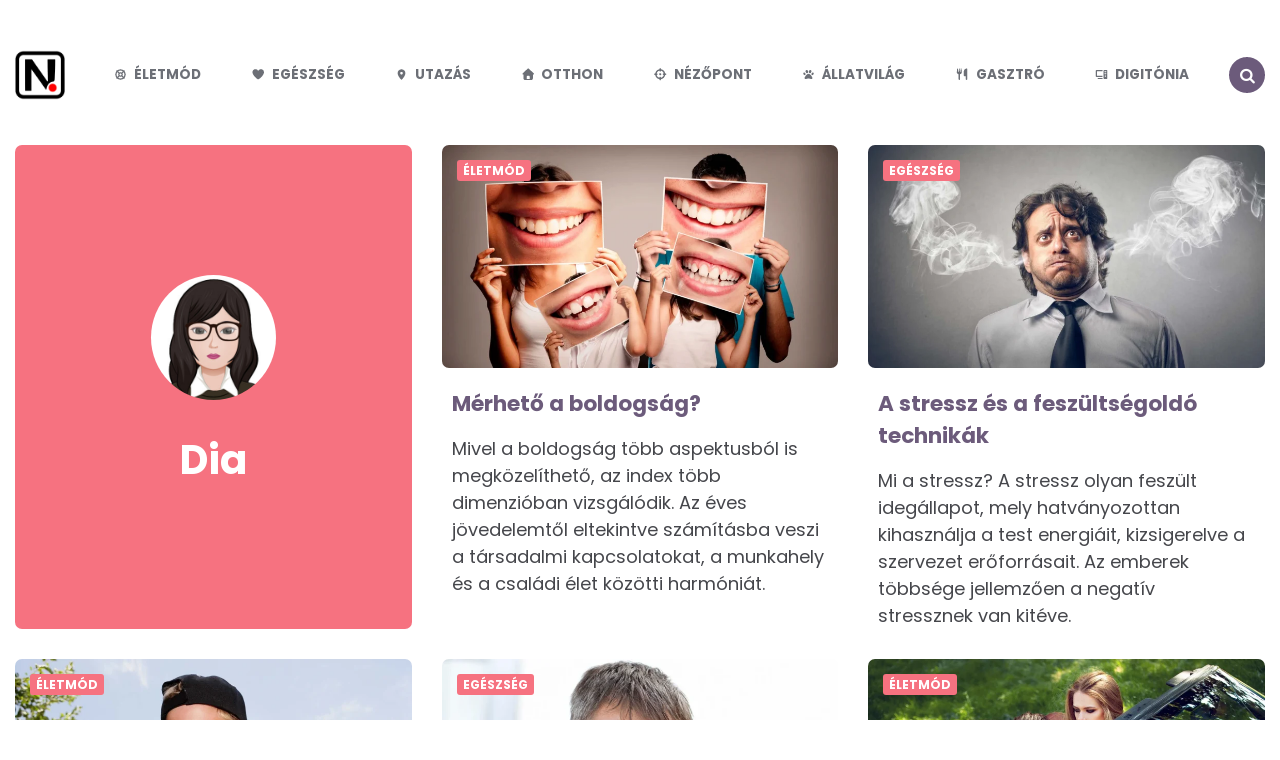

--- FILE ---
content_type: text/html; charset=UTF-8
request_url: https://nemfontos.hu/szerzo/dia/
body_size: 115759
content:
<!DOCTYPE html>
<html lang="hu" prefix="og: https://ogp.me/ns#">
<head>
<meta charset="UTF-8">
<meta name="viewport" content="width=device-width, initial-scale=1.0">
<link rel="profile" href="http://gmpg.org/xfn/11">

	<style>img:is([sizes="auto" i], [sizes^="auto," i]) { contain-intrinsic-size: 3000px 1500px }</style>
	
<!-- Search Engine Optimization by Rank Math PRO - https://rankmath.com/ -->
<title>Szerző: Dia - Nem fontos.hu</title>
<meta name="description" content="Dia cikkei a weboldalon."/>
<meta name="robots" content="follow, noindex"/>
<meta property="og:locale" content="hu_HU" />
<meta property="og:type" content="profile" />
<meta property="og:title" content="Szerző: Dia - Nem fontos.hu" />
<meta property="og:description" content="Dia cikkei a weboldalon." />
<meta property="og:url" content="https://nemfontos.hu/szerzo/dia/" />
<meta property="og:site_name" content="Nem fontos.hu" />
<meta property="og:image" content="https://nemfontos.hu/uploads/category-cover.webp" />
<meta property="og:image:secure_url" content="https://nemfontos.hu/uploads/category-cover.webp" />
<meta property="og:image:width" content="1920" />
<meta property="og:image:height" content="1080" />
<meta property="og:image:alt" content="Nem fontos.hu" />
<meta property="og:image:type" content="image/webp" />
<meta name="twitter:card" content="summary_large_image" />
<meta name="twitter:title" content="Szerző: Dia - Nem fontos.hu" />
<meta name="twitter:description" content="Dia cikkei a weboldalon." />
<meta name="twitter:image" content="https://nemfontos.hu/uploads/category-cover.webp" />
<meta name="twitter:label1" content="Név" />
<meta name="twitter:data1" content="Dia" />
<meta name="twitter:label2" content="Bejegyzések" />
<meta name="twitter:data2" content="48" />
<script type="application/ld+json" class="rank-math-schema-pro">{"@context":"https://schema.org","@graph":[{"@type":"NewsMediaOrganization","@id":"https://nemfontos.hu/#organization","name":"Nem fontos.hu","url":"https://nemfontos.hu","logo":{"@type":"ImageObject","@id":"https://nemfontos.hu/#logo","url":"https://nemfontos.hu/uploads/logo.png","contentUrl":"https://nemfontos.hu/uploads/logo.png","caption":"Nem fontos.hu","inLanguage":"hu","width":"512","height":"512"},"description":"Sz\u00ednes, sz\u00f3rakoztat\u00f3 magazin eg\u00e9szs\u00e9ges \u00e9letm\u00f3dr\u00f3l, utaz\u00e1sr\u00f3l, lakberendez\u00e9sr\u0151l, \u00e1llatokr\u00f3l, gasztron\u00f3mi\u00e1r\u00f3l, digit\u00e1lis vil\u00e1gr\u00f3l \u00e9s megannyi m\u00e1s \u00e9rdekes dologr\u00f3l."},{"@type":"WebSite","@id":"https://nemfontos.hu/#website","url":"https://nemfontos.hu","name":"Nem fontos.hu","alternateName":"Nem fontos.hu - Minden, ami nem fontos...","publisher":{"@id":"https://nemfontos.hu/#organization"},"inLanguage":"hu"},{"@type":"ProfilePage","@id":"https://nemfontos.hu/szerzo/dia/#webpage","url":"https://nemfontos.hu/szerzo/dia/","name":"Szerz\u0151: Dia - Nem fontos.hu","isPartOf":{"@id":"https://nemfontos.hu/#website"},"inLanguage":"hu"},{"@type":"Person","@id":"https://nemfontos.hu/szerzo/dia/","name":"Dia","description":"Dia cikkei a weboldalon.","url":"https://nemfontos.hu/szerzo/dia/","image":{"@type":"ImageObject","@id":"https://nemfontos.hu/uploads/user-dia-96x96.jpg","url":"https://nemfontos.hu/uploads/user-dia-96x96.jpg","caption":"Dia","inLanguage":"hu"},"worksFor":{"@id":"https://nemfontos.hu/#organization"},"mainEntityOfPage":{"@id":"https://nemfontos.hu/szerzo/dia/#webpage"}}]}</script>
<!-- /Rank Math WordPress SEO plugin -->

<link rel='dns-prefetch' href='//fonts.googleapis.com' />
    <script>
      // Ha nincs döntés/hozzájárulás, induljunk NPA=1-gyel
      (window.adsbygoogle = window.adsbygoogle || []).requestNonPersonalizedAds = 1;
    </script>
    <link rel='stylesheet' id='dashicons-css' href='https://nemfontos.hu/wp-includes/css/dashicons.min.css?ver=6.8.3' type='text/css' media='all' />
<link rel='stylesheet' id='post-views-counter-frontend-css' href='https://nemfontos.hu/wp-content/plugins/post-views-counter/css/frontend.min.css?ver=1.5.7' type='text/css' media='all' />
<link rel='stylesheet' id='wp-block-library-css' href='https://nemfontos.hu/wp-includes/css/dist/block-library/style.min.css?ver=6.8.3' type='text/css' media='all' />
<style id='classic-theme-styles-inline-css' type='text/css'>
/*! This file is auto-generated */
.wp-block-button__link{color:#fff;background-color:#32373c;border-radius:9999px;box-shadow:none;text-decoration:none;padding:calc(.667em + 2px) calc(1.333em + 2px);font-size:1.125em}.wp-block-file__button{background:#32373c;color:#fff;text-decoration:none}
</style>
<style id='global-styles-inline-css' type='text/css'>
:root{--wp--preset--aspect-ratio--square: 1;--wp--preset--aspect-ratio--4-3: 4/3;--wp--preset--aspect-ratio--3-4: 3/4;--wp--preset--aspect-ratio--3-2: 3/2;--wp--preset--aspect-ratio--2-3: 2/3;--wp--preset--aspect-ratio--16-9: 16/9;--wp--preset--aspect-ratio--9-16: 9/16;--wp--preset--color--black: #000000;--wp--preset--color--cyan-bluish-gray: #abb8c3;--wp--preset--color--white: #ffffff;--wp--preset--color--pale-pink: #f78da7;--wp--preset--color--vivid-red: #cf2e2e;--wp--preset--color--luminous-vivid-orange: #ff6900;--wp--preset--color--luminous-vivid-amber: #fcb900;--wp--preset--color--light-green-cyan: #7bdcb5;--wp--preset--color--vivid-green-cyan: #00d084;--wp--preset--color--pale-cyan-blue: #8ed1fc;--wp--preset--color--vivid-cyan-blue: #0693e3;--wp--preset--color--vivid-purple: #9b51e0;--wp--preset--color--theme-color-one: #6c5b7b;--wp--preset--color--theme-color-two: #f67280;--wp--preset--color--theme-color-three: #f8b195;--wp--preset--color--theme-color-four: #c06c84;--wp--preset--color--very-dark-grey: #2e2f33;--wp--preset--color--dark-grey: #45464b;--wp--preset--color--medium-grey: #94979e;--wp--preset--color--light-grey: #D3D3D3;--wp--preset--gradient--vivid-cyan-blue-to-vivid-purple: linear-gradient(135deg,rgba(6,147,227,1) 0%,rgb(155,81,224) 100%);--wp--preset--gradient--light-green-cyan-to-vivid-green-cyan: linear-gradient(135deg,rgb(122,220,180) 0%,rgb(0,208,130) 100%);--wp--preset--gradient--luminous-vivid-amber-to-luminous-vivid-orange: linear-gradient(135deg,rgba(252,185,0,1) 0%,rgba(255,105,0,1) 100%);--wp--preset--gradient--luminous-vivid-orange-to-vivid-red: linear-gradient(135deg,rgba(255,105,0,1) 0%,rgb(207,46,46) 100%);--wp--preset--gradient--very-light-gray-to-cyan-bluish-gray: linear-gradient(135deg,rgb(238,238,238) 0%,rgb(169,184,195) 100%);--wp--preset--gradient--cool-to-warm-spectrum: linear-gradient(135deg,rgb(74,234,220) 0%,rgb(151,120,209) 20%,rgb(207,42,186) 40%,rgb(238,44,130) 60%,rgb(251,105,98) 80%,rgb(254,248,76) 100%);--wp--preset--gradient--blush-light-purple: linear-gradient(135deg,rgb(255,206,236) 0%,rgb(152,150,240) 100%);--wp--preset--gradient--blush-bordeaux: linear-gradient(135deg,rgb(254,205,165) 0%,rgb(254,45,45) 50%,rgb(107,0,62) 100%);--wp--preset--gradient--luminous-dusk: linear-gradient(135deg,rgb(255,203,112) 0%,rgb(199,81,192) 50%,rgb(65,88,208) 100%);--wp--preset--gradient--pale-ocean: linear-gradient(135deg,rgb(255,245,203) 0%,rgb(182,227,212) 50%,rgb(51,167,181) 100%);--wp--preset--gradient--electric-grass: linear-gradient(135deg,rgb(202,248,128) 0%,rgb(113,206,126) 100%);--wp--preset--gradient--midnight: linear-gradient(135deg,rgb(2,3,129) 0%,rgb(40,116,252) 100%);--wp--preset--font-size--small: 13px;--wp--preset--font-size--medium: 20px;--wp--preset--font-size--large: 36px;--wp--preset--font-size--x-large: 42px;--wp--preset--spacing--20: 0.44rem;--wp--preset--spacing--30: 0.67rem;--wp--preset--spacing--40: 1rem;--wp--preset--spacing--50: 1.5rem;--wp--preset--spacing--60: 2.25rem;--wp--preset--spacing--70: 3.38rem;--wp--preset--spacing--80: 5.06rem;--wp--preset--shadow--natural: 6px 6px 9px rgba(0, 0, 0, 0.2);--wp--preset--shadow--deep: 12px 12px 50px rgba(0, 0, 0, 0.4);--wp--preset--shadow--sharp: 6px 6px 0px rgba(0, 0, 0, 0.2);--wp--preset--shadow--outlined: 6px 6px 0px -3px rgba(255, 255, 255, 1), 6px 6px rgba(0, 0, 0, 1);--wp--preset--shadow--crisp: 6px 6px 0px rgba(0, 0, 0, 1);}:where(.is-layout-flex){gap: 0.5em;}:where(.is-layout-grid){gap: 0.5em;}body .is-layout-flex{display: flex;}.is-layout-flex{flex-wrap: wrap;align-items: center;}.is-layout-flex > :is(*, div){margin: 0;}body .is-layout-grid{display: grid;}.is-layout-grid > :is(*, div){margin: 0;}:where(.wp-block-columns.is-layout-flex){gap: 2em;}:where(.wp-block-columns.is-layout-grid){gap: 2em;}:where(.wp-block-post-template.is-layout-flex){gap: 1.25em;}:where(.wp-block-post-template.is-layout-grid){gap: 1.25em;}.has-black-color{color: var(--wp--preset--color--black) !important;}.has-cyan-bluish-gray-color{color: var(--wp--preset--color--cyan-bluish-gray) !important;}.has-white-color{color: var(--wp--preset--color--white) !important;}.has-pale-pink-color{color: var(--wp--preset--color--pale-pink) !important;}.has-vivid-red-color{color: var(--wp--preset--color--vivid-red) !important;}.has-luminous-vivid-orange-color{color: var(--wp--preset--color--luminous-vivid-orange) !important;}.has-luminous-vivid-amber-color{color: var(--wp--preset--color--luminous-vivid-amber) !important;}.has-light-green-cyan-color{color: var(--wp--preset--color--light-green-cyan) !important;}.has-vivid-green-cyan-color{color: var(--wp--preset--color--vivid-green-cyan) !important;}.has-pale-cyan-blue-color{color: var(--wp--preset--color--pale-cyan-blue) !important;}.has-vivid-cyan-blue-color{color: var(--wp--preset--color--vivid-cyan-blue) !important;}.has-vivid-purple-color{color: var(--wp--preset--color--vivid-purple) !important;}.has-black-background-color{background-color: var(--wp--preset--color--black) !important;}.has-cyan-bluish-gray-background-color{background-color: var(--wp--preset--color--cyan-bluish-gray) !important;}.has-white-background-color{background-color: var(--wp--preset--color--white) !important;}.has-pale-pink-background-color{background-color: var(--wp--preset--color--pale-pink) !important;}.has-vivid-red-background-color{background-color: var(--wp--preset--color--vivid-red) !important;}.has-luminous-vivid-orange-background-color{background-color: var(--wp--preset--color--luminous-vivid-orange) !important;}.has-luminous-vivid-amber-background-color{background-color: var(--wp--preset--color--luminous-vivid-amber) !important;}.has-light-green-cyan-background-color{background-color: var(--wp--preset--color--light-green-cyan) !important;}.has-vivid-green-cyan-background-color{background-color: var(--wp--preset--color--vivid-green-cyan) !important;}.has-pale-cyan-blue-background-color{background-color: var(--wp--preset--color--pale-cyan-blue) !important;}.has-vivid-cyan-blue-background-color{background-color: var(--wp--preset--color--vivid-cyan-blue) !important;}.has-vivid-purple-background-color{background-color: var(--wp--preset--color--vivid-purple) !important;}.has-black-border-color{border-color: var(--wp--preset--color--black) !important;}.has-cyan-bluish-gray-border-color{border-color: var(--wp--preset--color--cyan-bluish-gray) !important;}.has-white-border-color{border-color: var(--wp--preset--color--white) !important;}.has-pale-pink-border-color{border-color: var(--wp--preset--color--pale-pink) !important;}.has-vivid-red-border-color{border-color: var(--wp--preset--color--vivid-red) !important;}.has-luminous-vivid-orange-border-color{border-color: var(--wp--preset--color--luminous-vivid-orange) !important;}.has-luminous-vivid-amber-border-color{border-color: var(--wp--preset--color--luminous-vivid-amber) !important;}.has-light-green-cyan-border-color{border-color: var(--wp--preset--color--light-green-cyan) !important;}.has-vivid-green-cyan-border-color{border-color: var(--wp--preset--color--vivid-green-cyan) !important;}.has-pale-cyan-blue-border-color{border-color: var(--wp--preset--color--pale-cyan-blue) !important;}.has-vivid-cyan-blue-border-color{border-color: var(--wp--preset--color--vivid-cyan-blue) !important;}.has-vivid-purple-border-color{border-color: var(--wp--preset--color--vivid-purple) !important;}.has-vivid-cyan-blue-to-vivid-purple-gradient-background{background: var(--wp--preset--gradient--vivid-cyan-blue-to-vivid-purple) !important;}.has-light-green-cyan-to-vivid-green-cyan-gradient-background{background: var(--wp--preset--gradient--light-green-cyan-to-vivid-green-cyan) !important;}.has-luminous-vivid-amber-to-luminous-vivid-orange-gradient-background{background: var(--wp--preset--gradient--luminous-vivid-amber-to-luminous-vivid-orange) !important;}.has-luminous-vivid-orange-to-vivid-red-gradient-background{background: var(--wp--preset--gradient--luminous-vivid-orange-to-vivid-red) !important;}.has-very-light-gray-to-cyan-bluish-gray-gradient-background{background: var(--wp--preset--gradient--very-light-gray-to-cyan-bluish-gray) !important;}.has-cool-to-warm-spectrum-gradient-background{background: var(--wp--preset--gradient--cool-to-warm-spectrum) !important;}.has-blush-light-purple-gradient-background{background: var(--wp--preset--gradient--blush-light-purple) !important;}.has-blush-bordeaux-gradient-background{background: var(--wp--preset--gradient--blush-bordeaux) !important;}.has-luminous-dusk-gradient-background{background: var(--wp--preset--gradient--luminous-dusk) !important;}.has-pale-ocean-gradient-background{background: var(--wp--preset--gradient--pale-ocean) !important;}.has-electric-grass-gradient-background{background: var(--wp--preset--gradient--electric-grass) !important;}.has-midnight-gradient-background{background: var(--wp--preset--gradient--midnight) !important;}.has-small-font-size{font-size: var(--wp--preset--font-size--small) !important;}.has-medium-font-size{font-size: var(--wp--preset--font-size--medium) !important;}.has-large-font-size{font-size: var(--wp--preset--font-size--large) !important;}.has-x-large-font-size{font-size: var(--wp--preset--font-size--x-large) !important;}
:where(.wp-block-post-template.is-layout-flex){gap: 1.25em;}:where(.wp-block-post-template.is-layout-grid){gap: 1.25em;}
:where(.wp-block-columns.is-layout-flex){gap: 2em;}:where(.wp-block-columns.is-layout-grid){gap: 2em;}
:root :where(.wp-block-pullquote){font-size: 1.5em;line-height: 1.6;}
</style>
<link rel='stylesheet' id='rp-public-styles-css' href='https://nemfontos.hu/wp-content/plugins/reading-progress-bar/public/css/rp-public.css?ver=6.8.3' type='text/css' media='all' />
<link rel='stylesheet' id='carrino-style-css' href='https://nemfontos.hu/wp-content/themes/carrino/style.css' type='text/css' media='all' />
<link rel='stylesheet' id='carrino-child-style-css' href='https://nemfontos.hu/wp-content/themes/carrino-child/style.css' type='text/css' media='all' />
<link rel='stylesheet' id='carrino-reset-css' href='https://nemfontos.hu/wp-content/themes/carrino/css/normalize.css?ver=1.0.0' type='text/css' media='all' />
<link rel='stylesheet' id='fontello-css' href='https://nemfontos.hu/wp-content/themes/carrino/css/fontello/css/fontello.css' type='text/css' media='all' />
<link rel='stylesheet' id='carrino-google-font-poppins-css' href='https://fonts.googleapis.com/css2?family=Poppins%3Aital%2Cwght%400%2C400%3B0%2C500%3B0%2C600%3B0%2C700%3B0%2C800%3B1%2C400%3B1%2C600%3B1%2C700&#038;display=swap&#038;ver=1.0.0' type='text/css' media='all' />
<link rel='stylesheet' id='carrino-gutenberg-css' href='https://nemfontos.hu/wp-content/themes/carrino/css/gutenberg.css?ver=1.0.0' type='text/css' media='all' />
<link rel='stylesheet' id='slb_core-css' href='https://nemfontos.hu/wp-content/plugins/simple-lightbox/client/css/app.css?ver=2.9.4' type='text/css' media='all' />
<script type="text/javascript" id="cookie-law-info-js-extra">
/* <![CDATA[ */
var _ckyConfig = {"_ipData":[],"_assetsURL":"https:\/\/nemfontos.hu\/wp-content\/plugins\/cookie-law-info\/lite\/frontend\/images\/","_publicURL":"https:\/\/nemfontos.hu","_expiry":"365","_categories":[{"name":"Sz\u00fcks\u00e9ges","slug":"necessary","isNecessary":true,"ccpaDoNotSell":true,"cookies":[{"cookieID":"cookieyes","domain":".nemfontos.hu","provider":""},{"cookieID":"wordpress","domain":".nemfontos.hu","provider":""}],"active":true,"defaultConsent":{"gdpr":true,"ccpa":true}},{"name":"Funkcion\u00e1lis","slug":"functional","isNecessary":false,"ccpaDoNotSell":true,"cookies":[],"active":true,"defaultConsent":{"gdpr":false,"ccpa":false}},{"name":"Analitika","slug":"analytics","isNecessary":false,"ccpaDoNotSell":true,"cookies":[{"cookieID":"_ga","domain":".nemfontos.hu","provider":""}],"active":true,"defaultConsent":{"gdpr":false,"ccpa":false}},{"name":"Teljes\u00edtm\u00e9ny","slug":"performance","isNecessary":false,"ccpaDoNotSell":true,"cookies":[],"active":true,"defaultConsent":{"gdpr":false,"ccpa":false}},{"name":"Hirdet\u00e9s","slug":"advertisement","isNecessary":false,"ccpaDoNotSell":true,"cookies":[{"cookieID":"googleads.g.doubleclick.net","domain":".nemfontos.hu","provider":""}],"active":true,"defaultConsent":{"gdpr":false,"ccpa":false}}],"_activeLaw":"gdpr","_rootDomain":"","_block":"1","_showBanner":"1","_bannerConfig":{"settings":{"type":"banner","preferenceCenterType":"popup","position":"bottom","applicableLaw":"gdpr"},"behaviours":{"reloadBannerOnAccept":false,"loadAnalyticsByDefault":false,"animations":{"onLoad":"animate","onHide":"sticky"}},"config":{"revisitConsent":{"status":false,"tag":"revisit-consent","position":"bottom-left","meta":{"url":"#"},"styles":{"background-color":"#0056A7"},"elements":{"title":{"type":"text","tag":"revisit-consent-title","status":true,"styles":{"color":"#0056a7"}}}},"preferenceCenter":{"toggle":{"status":true,"tag":"detail-category-toggle","type":"toggle","states":{"active":{"styles":{"background-color":"#1863DC"}},"inactive":{"styles":{"background-color":"#D0D5D2"}}}}},"categoryPreview":{"status":false,"toggle":{"status":true,"tag":"detail-category-preview-toggle","type":"toggle","states":{"active":{"styles":{"background-color":"#1863DC"}},"inactive":{"styles":{"background-color":"#D0D5D2"}}}}},"videoPlaceholder":{"status":true,"styles":{"background-color":"#000000","border-color":"#000000","color":"#ffffff"}},"readMore":{"status":false,"tag":"readmore-button","type":"link","meta":{"noFollow":true,"newTab":true},"styles":{"color":"#1863DC","background-color":"transparent","border-color":"transparent"}},"showMore":{"status":true,"tag":"show-desc-button","type":"button","styles":{"color":"#1863DC"}},"showLess":{"status":true,"tag":"hide-desc-button","type":"button","styles":{"color":"#1863DC"}},"alwaysActive":{"status":true,"tag":"always-active","styles":{"color":"#008000"}},"manualLinks":{"status":true,"tag":"manual-links","type":"link","styles":{"color":"#1863DC"}},"auditTable":{"status":true},"optOption":{"status":true,"toggle":{"status":true,"tag":"optout-option-toggle","type":"toggle","states":{"active":{"styles":{"background-color":"#1863dc"}},"inactive":{"styles":{"background-color":"#FFFFFF"}}}}}}},"_version":"3.3.6","_logConsent":"1","_tags":[{"tag":"accept-button","styles":{"color":"#FFFFFF","background-color":"#00A000","border-color":"#00A000"}},{"tag":"reject-button","styles":{"color":"#FF0000","background-color":"transparent","border-color":"#FF0000"}},{"tag":"settings-button","styles":{"color":"#1863DC","background-color":"transparent","border-color":"#1863DC"}},{"tag":"readmore-button","styles":{"color":"#1863DC","background-color":"transparent","border-color":"transparent"}},{"tag":"donotsell-button","styles":{"color":"#1863DC","background-color":"transparent","border-color":"transparent"}},{"tag":"show-desc-button","styles":{"color":"#1863DC"}},{"tag":"hide-desc-button","styles":{"color":"#1863DC"}},{"tag":"cky-always-active","styles":[]},{"tag":"cky-link","styles":[]},{"tag":"accept-button","styles":{"color":"#FFFFFF","background-color":"#00A000","border-color":"#00A000"}},{"tag":"revisit-consent","styles":{"background-color":"#0056A7"}}],"_shortCodes":[{"key":"cky_readmore","content":"<a href=\"#\" class=\"cky-policy\" aria-label=\"Cookie-szab\u00e1lyzat\" target=\"_blank\" rel=\"noopener\" data-cky-tag=\"readmore-button\">Cookie-szab\u00e1lyzat<\/a>","tag":"readmore-button","status":false,"attributes":{"rel":"nofollow","target":"_blank"}},{"key":"cky_show_desc","content":"<button class=\"cky-show-desc-btn\" data-cky-tag=\"show-desc-button\" aria-label=\"Mutass t\u00f6bbet\">Mutass t\u00f6bbet<\/button>","tag":"show-desc-button","status":true,"attributes":[]},{"key":"cky_hide_desc","content":"<button class=\"cky-show-desc-btn\" data-cky-tag=\"hide-desc-button\" aria-label=\"Mutass kevesebbet\">Mutass kevesebbet<\/button>","tag":"hide-desc-button","status":true,"attributes":[]},{"key":"cky_optout_show_desc","content":"[cky_optout_show_desc]","tag":"optout-show-desc-button","status":true,"attributes":[]},{"key":"cky_optout_hide_desc","content":"[cky_optout_hide_desc]","tag":"optout-hide-desc-button","status":true,"attributes":[]},{"key":"cky_category_toggle_label","content":"[cky_{{status}}_category_label] [cky_preference_{{category_slug}}_title]","tag":"","status":true,"attributes":[]},{"key":"cky_enable_category_label","content":"Enged\u00e9lyezze","tag":"","status":true,"attributes":[]},{"key":"cky_disable_category_label","content":"Letilt\u00e1s","tag":"","status":true,"attributes":[]},{"key":"cky_video_placeholder","content":"<div class=\"video-placeholder-normal\" data-cky-tag=\"video-placeholder\" id=\"[UNIQUEID]\"><p class=\"video-placeholder-text-normal\" data-cky-tag=\"placeholder-title\">K\u00e9rj\u00fck, fogadja el a cookie-k beleegyez\u00e9s\u00e9t<\/p><\/div>","tag":"","status":true,"attributes":[]},{"key":"cky_enable_optout_label","content":"Enged\u00e9lyezze","tag":"","status":true,"attributes":[]},{"key":"cky_disable_optout_label","content":"Letilt\u00e1s","tag":"","status":true,"attributes":[]},{"key":"cky_optout_toggle_label","content":"[cky_{{status}}_optout_label] [cky_optout_option_title]","tag":"","status":true,"attributes":[]},{"key":"cky_optout_option_title","content":"Ne \u00c9rt\u00e9kes\u00edtse vagy Ossza Meg SZem\u00e9lyes Adataimat","tag":"","status":true,"attributes":[]},{"key":"cky_optout_close_label","content":"Bez\u00e1r\u00e1s","tag":"","status":true,"attributes":[]},{"key":"cky_preference_close_label","content":"Bez\u00e1r\u00e1s","tag":"","status":true,"attributes":[]}],"_rtl":"","_language":"hu","_providersToBlock":[]};
var _ckyStyles = {"css":".cky-overlay{background: #000000; opacity: 0.4; position: fixed; top: 0; left: 0; width: 100%; height: 100%; z-index: 99999999;}.cky-hide{display: none;}.cky-btn-revisit-wrapper{display: flex; align-items: center; justify-content: center; background: #0056a7; width: 45px; height: 45px; border-radius: 50%; position: fixed; z-index: 999999; cursor: pointer;}.cky-revisit-bottom-left{bottom: 15px; left: 15px;}.cky-revisit-bottom-right{bottom: 15px; right: 15px;}.cky-btn-revisit-wrapper .cky-btn-revisit{display: flex; align-items: center; justify-content: center; background: none; border: none; cursor: pointer; position: relative; margin: 0; padding: 0;}.cky-btn-revisit-wrapper .cky-btn-revisit img{max-width: fit-content; margin: 0; height: 30px; width: 30px;}.cky-revisit-bottom-left:hover::before{content: attr(data-tooltip); position: absolute; background: #4e4b66; color: #ffffff; left: calc(100% + 7px); font-size: 12px; line-height: 16px; width: max-content; padding: 4px 8px; border-radius: 4px;}.cky-revisit-bottom-left:hover::after{position: absolute; content: \"\"; border: 5px solid transparent; left: calc(100% + 2px); border-left-width: 0; border-right-color: #4e4b66;}.cky-revisit-bottom-right:hover::before{content: attr(data-tooltip); position: absolute; background: #4e4b66; color: #ffffff; right: calc(100% + 7px); font-size: 12px; line-height: 16px; width: max-content; padding: 4px 8px; border-radius: 4px;}.cky-revisit-bottom-right:hover::after{position: absolute; content: \"\"; border: 5px solid transparent; right: calc(100% + 2px); border-right-width: 0; border-left-color: #4e4b66;}.cky-revisit-hide{display: none;}.cky-consent-container{position: fixed; width: 100%; box-sizing: border-box; z-index: 9999999;}.cky-consent-container .cky-consent-bar{background: #ffffff; border: 1px solid; padding: 16.5px 24px; box-shadow: 0 -1px 10px 0 #acabab4d;}.cky-banner-bottom{bottom: 0; left: 0;}.cky-banner-top{top: 0; left: 0;}.cky-custom-brand-logo-wrapper .cky-custom-brand-logo{width: 100px; height: auto; margin: 0 0 12px 0;}.cky-notice .cky-title{color: #212121; font-weight: 700; font-size: 18px; line-height: 24px; margin: 0 0 12px 0;}.cky-notice-group{display: flex; justify-content: space-between; align-items: center; font-size: 14px; line-height: 24px; font-weight: 400;}.cky-notice-des *,.cky-preference-content-wrapper *,.cky-accordion-header-des *,.cky-gpc-wrapper .cky-gpc-desc *{font-size: 14px;}.cky-notice-des{color: #212121; font-size: 14px; line-height: 24px; font-weight: 400;}.cky-notice-des img{height: 25px; width: 25px;}.cky-consent-bar .cky-notice-des p,.cky-gpc-wrapper .cky-gpc-desc p,.cky-preference-body-wrapper .cky-preference-content-wrapper p,.cky-accordion-header-wrapper .cky-accordion-header-des p,.cky-cookie-des-table li div:last-child p{color: inherit; margin-top: 0; overflow-wrap: break-word;}.cky-notice-des P:last-child,.cky-preference-content-wrapper p:last-child,.cky-cookie-des-table li div:last-child p:last-child,.cky-gpc-wrapper .cky-gpc-desc p:last-child{margin-bottom: 0;}.cky-notice-des a.cky-policy,.cky-notice-des button.cky-policy{font-size: 14px; color: #1863dc; white-space: nowrap; cursor: pointer; background: transparent; border: 1px solid; text-decoration: underline;}.cky-notice-des button.cky-policy{padding: 0;}.cky-notice-des a.cky-policy:focus-visible,.cky-notice-des button.cky-policy:focus-visible,.cky-preference-content-wrapper .cky-show-desc-btn:focus-visible,.cky-accordion-header .cky-accordion-btn:focus-visible,.cky-preference-header .cky-btn-close:focus-visible,.cky-switch input[type=\"checkbox\"]:focus-visible,.cky-footer-wrapper a:focus-visible,.cky-btn:focus-visible{outline: 2px solid #1863dc; outline-offset: 2px;}.cky-btn:focus:not(:focus-visible),.cky-accordion-header .cky-accordion-btn:focus:not(:focus-visible),.cky-preference-content-wrapper .cky-show-desc-btn:focus:not(:focus-visible),.cky-btn-revisit-wrapper .cky-btn-revisit:focus:not(:focus-visible),.cky-preference-header .cky-btn-close:focus:not(:focus-visible),.cky-consent-bar .cky-banner-btn-close:focus:not(:focus-visible){outline: 0;}button.cky-show-desc-btn:not(:hover):not(:active){color: #1863dc; background: transparent;}button.cky-accordion-btn:not(:hover):not(:active),button.cky-banner-btn-close:not(:hover):not(:active),button.cky-btn-close:not(:hover):not(:active),button.cky-btn-revisit:not(:hover):not(:active){background: transparent;}.cky-consent-bar button:hover,.cky-modal.cky-modal-open button:hover,.cky-consent-bar button:focus,.cky-modal.cky-modal-open button:focus{text-decoration: none;}.cky-notice-btn-wrapper{display: flex; justify-content: center; align-items: center; margin-left: 15px;}.cky-notice-btn-wrapper .cky-btn{text-shadow: none; box-shadow: none;}.cky-btn{font-size: 14px; font-family: inherit; line-height: 24px; padding: 8px 27px; font-weight: 500; margin: 0 8px 0 0; border-radius: 2px; white-space: nowrap; cursor: pointer; text-align: center; text-transform: none; min-height: 0;}.cky-btn:hover{opacity: 0.8;}.cky-btn-customize{color: #1863dc; background: transparent; border: 2px solid #1863dc;}.cky-btn-reject{color: #1863dc; background: transparent; border: 2px solid #1863dc;}.cky-btn-accept{background: #1863dc; color: #ffffff; border: 2px solid #1863dc;}.cky-btn:last-child{margin-right: 0;}@media (max-width: 768px){.cky-notice-group{display: block;}.cky-notice-btn-wrapper{margin-left: 0;}.cky-notice-btn-wrapper .cky-btn{flex: auto; max-width: 100%; margin-top: 10px; white-space: unset;}}@media (max-width: 576px){.cky-notice-btn-wrapper{flex-direction: column;}.cky-custom-brand-logo-wrapper, .cky-notice .cky-title, .cky-notice-des, .cky-notice-btn-wrapper{padding: 0 28px;}.cky-consent-container .cky-consent-bar{padding: 16.5px 0;}.cky-notice-des{max-height: 40vh; overflow-y: scroll;}.cky-notice-btn-wrapper .cky-btn{width: 100%; padding: 8px; margin-right: 0;}.cky-notice-btn-wrapper .cky-btn-accept{order: 1;}.cky-notice-btn-wrapper .cky-btn-reject{order: 3;}.cky-notice-btn-wrapper .cky-btn-customize{order: 2;}}@media (max-height: 480px){.cky-consent-container{max-height: 100vh;overflow-y: scroll}.cky-notice-des{max-height: unset;overflow-y: unset}.cky-preference-center{height: 100vh;overflow: auto !important}.cky-preference-center .cky-preference-body-wrapper{overflow: unset}}@media (max-width: 425px){.cky-custom-brand-logo-wrapper, .cky-notice .cky-title, .cky-notice-des, .cky-notice-btn-wrapper{padding: 0 24px;}.cky-notice-btn-wrapper{flex-direction: column;}.cky-btn{width: 100%; margin: 10px 0 0 0;}.cky-notice-btn-wrapper .cky-btn-customize{order: 2;}.cky-notice-btn-wrapper .cky-btn-reject{order: 3;}.cky-notice-btn-wrapper .cky-btn-accept{order: 1; margin-top: 16px;}}@media (max-width: 352px){.cky-notice .cky-title{font-size: 16px;}.cky-notice-des *{font-size: 12px;}.cky-notice-des, .cky-btn{font-size: 12px;}}.cky-modal.cky-modal-open{display: flex; visibility: visible; -webkit-transform: translate(-50%, -50%); -moz-transform: translate(-50%, -50%); -ms-transform: translate(-50%, -50%); -o-transform: translate(-50%, -50%); transform: translate(-50%, -50%); top: 50%; left: 50%; transition: all 1s ease;}.cky-modal{box-shadow: 0 32px 68px rgba(0, 0, 0, 0.3); margin: 0 auto; position: fixed; max-width: 100%; background: #ffffff; top: 50%; box-sizing: border-box; border-radius: 6px; z-index: 999999999; color: #212121; -webkit-transform: translate(-50%, 100%); -moz-transform: translate(-50%, 100%); -ms-transform: translate(-50%, 100%); -o-transform: translate(-50%, 100%); transform: translate(-50%, 100%); visibility: hidden; transition: all 0s ease;}.cky-preference-center{max-height: 79vh; overflow: hidden; width: 845px; overflow: hidden; flex: 1 1 0; display: flex; flex-direction: column; border-radius: 6px;}.cky-preference-header{display: flex; align-items: center; justify-content: space-between; padding: 22px 24px; border-bottom: 1px solid;}.cky-preference-header .cky-preference-title{font-size: 18px; font-weight: 700; line-height: 24px;}.cky-preference-header .cky-btn-close{margin: 0; cursor: pointer; vertical-align: middle; padding: 0; background: none; border: none; width: 24px; height: 24px; min-height: 0; line-height: 0; text-shadow: none; box-shadow: none;}.cky-preference-header .cky-btn-close img{margin: 0; height: 10px; width: 10px;}.cky-preference-body-wrapper{padding: 0 24px; flex: 1; overflow: auto; box-sizing: border-box;}.cky-preference-content-wrapper,.cky-gpc-wrapper .cky-gpc-desc{font-size: 14px; line-height: 24px; font-weight: 400; padding: 12px 0;}.cky-preference-content-wrapper{border-bottom: 1px solid;}.cky-preference-content-wrapper img{height: 25px; width: 25px;}.cky-preference-content-wrapper .cky-show-desc-btn{font-size: 14px; font-family: inherit; color: #1863dc; text-decoration: none; line-height: 24px; padding: 0; margin: 0; white-space: nowrap; cursor: pointer; background: transparent; border-color: transparent; text-transform: none; min-height: 0; text-shadow: none; box-shadow: none;}.cky-accordion-wrapper{margin-bottom: 10px;}.cky-accordion{border-bottom: 1px solid;}.cky-accordion:last-child{border-bottom: none;}.cky-accordion .cky-accordion-item{display: flex; margin-top: 10px;}.cky-accordion .cky-accordion-body{display: none;}.cky-accordion.cky-accordion-active .cky-accordion-body{display: block; padding: 0 22px; margin-bottom: 16px;}.cky-accordion-header-wrapper{cursor: pointer; width: 100%;}.cky-accordion-item .cky-accordion-header{display: flex; justify-content: space-between; align-items: center;}.cky-accordion-header .cky-accordion-btn{font-size: 16px; font-family: inherit; color: #212121; line-height: 24px; background: none; border: none; font-weight: 700; padding: 0; margin: 0; cursor: pointer; text-transform: none; min-height: 0; text-shadow: none; box-shadow: none;}.cky-accordion-header .cky-always-active{color: #008000; font-weight: 600; line-height: 24px; font-size: 14px;}.cky-accordion-header-des{font-size: 14px; line-height: 24px; margin: 10px 0 16px 0;}.cky-accordion-chevron{margin-right: 22px; position: relative; cursor: pointer;}.cky-accordion-chevron-hide{display: none;}.cky-accordion .cky-accordion-chevron i::before{content: \"\"; position: absolute; border-right: 1.4px solid; border-bottom: 1.4px solid; border-color: inherit; height: 6px; width: 6px; -webkit-transform: rotate(-45deg); -moz-transform: rotate(-45deg); -ms-transform: rotate(-45deg); -o-transform: rotate(-45deg); transform: rotate(-45deg); transition: all 0.2s ease-in-out; top: 8px;}.cky-accordion.cky-accordion-active .cky-accordion-chevron i::before{-webkit-transform: rotate(45deg); -moz-transform: rotate(45deg); -ms-transform: rotate(45deg); -o-transform: rotate(45deg); transform: rotate(45deg);}.cky-audit-table{background: #f4f4f4; border-radius: 6px;}.cky-audit-table .cky-empty-cookies-text{color: inherit; font-size: 12px; line-height: 24px; margin: 0; padding: 10px;}.cky-audit-table .cky-cookie-des-table{font-size: 12px; line-height: 24px; font-weight: normal; padding: 15px 10px; border-bottom: 1px solid; border-bottom-color: inherit; margin: 0;}.cky-audit-table .cky-cookie-des-table:last-child{border-bottom: none;}.cky-audit-table .cky-cookie-des-table li{list-style-type: none; display: flex; padding: 3px 0;}.cky-audit-table .cky-cookie-des-table li:first-child{padding-top: 0;}.cky-cookie-des-table li div:first-child{width: 100px; font-weight: 600; word-break: break-word; word-wrap: break-word;}.cky-cookie-des-table li div:last-child{flex: 1; word-break: break-word; word-wrap: break-word; margin-left: 8px;}.cky-footer-shadow{display: block; width: 100%; height: 40px; background: linear-gradient(180deg, rgba(255, 255, 255, 0) 0%, #ffffff 100%); position: absolute; bottom: calc(100% - 1px);}.cky-footer-wrapper{position: relative;}.cky-prefrence-btn-wrapper{display: flex; flex-wrap: wrap; align-items: center; justify-content: center; padding: 22px 24px; border-top: 1px solid;}.cky-prefrence-btn-wrapper .cky-btn{flex: auto; max-width: 100%; text-shadow: none; box-shadow: none;}.cky-btn-preferences{color: #1863dc; background: transparent; border: 2px solid #1863dc;}.cky-preference-header,.cky-preference-body-wrapper,.cky-preference-content-wrapper,.cky-accordion-wrapper,.cky-accordion,.cky-accordion-wrapper,.cky-footer-wrapper,.cky-prefrence-btn-wrapper{border-color: inherit;}@media (max-width: 845px){.cky-modal{max-width: calc(100% - 16px);}}@media (max-width: 576px){.cky-modal{max-width: 100%;}.cky-preference-center{max-height: 100vh;}.cky-prefrence-btn-wrapper{flex-direction: column;}.cky-accordion.cky-accordion-active .cky-accordion-body{padding-right: 0;}.cky-prefrence-btn-wrapper .cky-btn{width: 100%; margin: 10px 0 0 0;}.cky-prefrence-btn-wrapper .cky-btn-reject{order: 3;}.cky-prefrence-btn-wrapper .cky-btn-accept{order: 1; margin-top: 0;}.cky-prefrence-btn-wrapper .cky-btn-preferences{order: 2;}}@media (max-width: 425px){.cky-accordion-chevron{margin-right: 15px;}.cky-notice-btn-wrapper{margin-top: 0;}.cky-accordion.cky-accordion-active .cky-accordion-body{padding: 0 15px;}}@media (max-width: 352px){.cky-preference-header .cky-preference-title{font-size: 16px;}.cky-preference-header{padding: 16px 24px;}.cky-preference-content-wrapper *, .cky-accordion-header-des *{font-size: 12px;}.cky-preference-content-wrapper, .cky-preference-content-wrapper .cky-show-more, .cky-accordion-header .cky-always-active, .cky-accordion-header-des, .cky-preference-content-wrapper .cky-show-desc-btn, .cky-notice-des a.cky-policy{font-size: 12px;}.cky-accordion-header .cky-accordion-btn{font-size: 14px;}}.cky-switch{display: flex;}.cky-switch input[type=\"checkbox\"]{position: relative; width: 44px; height: 24px; margin: 0; background: #d0d5d2; -webkit-appearance: none; border-radius: 50px; cursor: pointer; outline: 0; border: none; top: 0;}.cky-switch input[type=\"checkbox\"]:checked{background: #1863dc;}.cky-switch input[type=\"checkbox\"]:before{position: absolute; content: \"\"; height: 20px; width: 20px; left: 2px; bottom: 2px; border-radius: 50%; background-color: white; -webkit-transition: 0.4s; transition: 0.4s; margin: 0;}.cky-switch input[type=\"checkbox\"]:after{display: none;}.cky-switch input[type=\"checkbox\"]:checked:before{-webkit-transform: translateX(20px); -ms-transform: translateX(20px); transform: translateX(20px);}@media (max-width: 425px){.cky-switch input[type=\"checkbox\"]{width: 38px; height: 21px;}.cky-switch input[type=\"checkbox\"]:before{height: 17px; width: 17px;}.cky-switch input[type=\"checkbox\"]:checked:before{-webkit-transform: translateX(17px); -ms-transform: translateX(17px); transform: translateX(17px);}}.cky-consent-bar .cky-banner-btn-close{position: absolute; right: 9px; top: 5px; background: none; border: none; cursor: pointer; padding: 0; margin: 0; min-height: 0; line-height: 0; height: 24px; width: 24px; text-shadow: none; box-shadow: none;}.cky-consent-bar .cky-banner-btn-close img{height: 9px; width: 9px; margin: 0;}.cky-notice-btn-wrapper .cky-btn-do-not-sell{font-size: 14px; line-height: 24px; padding: 6px 0; margin: 0; font-weight: 500; background: none; border-radius: 2px; border: none; cursor: pointer; text-align: left; color: #1863dc; background: transparent; border-color: transparent; box-shadow: none; text-shadow: none;}.cky-consent-bar .cky-banner-btn-close:focus-visible,.cky-notice-btn-wrapper .cky-btn-do-not-sell:focus-visible,.cky-opt-out-btn-wrapper .cky-btn:focus-visible,.cky-opt-out-checkbox-wrapper input[type=\"checkbox\"].cky-opt-out-checkbox:focus-visible{outline: 2px solid #1863dc; outline-offset: 2px;}@media (max-width: 768px){.cky-notice-btn-wrapper{margin-left: 0; margin-top: 10px; justify-content: left;}.cky-notice-btn-wrapper .cky-btn-do-not-sell{padding: 0;}}@media (max-width: 352px){.cky-notice-btn-wrapper .cky-btn-do-not-sell, .cky-notice-des a.cky-policy{font-size: 12px;}}.cky-opt-out-wrapper{padding: 12px 0;}.cky-opt-out-wrapper .cky-opt-out-checkbox-wrapper{display: flex; align-items: center;}.cky-opt-out-checkbox-wrapper .cky-opt-out-checkbox-label{font-size: 16px; font-weight: 700; line-height: 24px; margin: 0 0 0 12px; cursor: pointer;}.cky-opt-out-checkbox-wrapper input[type=\"checkbox\"].cky-opt-out-checkbox{background-color: #ffffff; border: 1px solid black; width: 20px; height: 18.5px; margin: 0; -webkit-appearance: none; position: relative; display: flex; align-items: center; justify-content: center; border-radius: 2px; cursor: pointer;}.cky-opt-out-checkbox-wrapper input[type=\"checkbox\"].cky-opt-out-checkbox:checked{background-color: #1863dc; border: none;}.cky-opt-out-checkbox-wrapper input[type=\"checkbox\"].cky-opt-out-checkbox:checked::after{left: 6px; bottom: 4px; width: 7px; height: 13px; border: solid #ffffff; border-width: 0 3px 3px 0; border-radius: 2px; -webkit-transform: rotate(45deg); -ms-transform: rotate(45deg); transform: rotate(45deg); content: \"\"; position: absolute; box-sizing: border-box;}.cky-opt-out-checkbox-wrapper.cky-disabled .cky-opt-out-checkbox-label,.cky-opt-out-checkbox-wrapper.cky-disabled input[type=\"checkbox\"].cky-opt-out-checkbox{cursor: no-drop;}.cky-gpc-wrapper{margin: 0 0 0 32px;}.cky-footer-wrapper .cky-opt-out-btn-wrapper{display: flex; flex-wrap: wrap; align-items: center; justify-content: center; padding: 22px 24px;}.cky-opt-out-btn-wrapper .cky-btn{flex: auto; max-width: 100%; text-shadow: none; box-shadow: none;}.cky-opt-out-btn-wrapper .cky-btn-cancel{border: 1px solid #dedfe0; background: transparent; color: #858585;}.cky-opt-out-btn-wrapper .cky-btn-confirm{background: #1863dc; color: #ffffff; border: 1px solid #1863dc;}@media (max-width: 352px){.cky-opt-out-checkbox-wrapper .cky-opt-out-checkbox-label{font-size: 14px;}.cky-gpc-wrapper .cky-gpc-desc, .cky-gpc-wrapper .cky-gpc-desc *{font-size: 12px;}.cky-opt-out-checkbox-wrapper input[type=\"checkbox\"].cky-opt-out-checkbox{width: 16px; height: 16px;}.cky-opt-out-checkbox-wrapper input[type=\"checkbox\"].cky-opt-out-checkbox:checked::after{left: 5px; bottom: 4px; width: 3px; height: 9px;}.cky-gpc-wrapper{margin: 0 0 0 28px;}}.video-placeholder-youtube{background-size: 100% 100%; background-position: center; background-repeat: no-repeat; background-color: #b2b0b059; position: relative; display: flex; align-items: center; justify-content: center; max-width: 100%;}.video-placeholder-text-youtube{text-align: center; align-items: center; padding: 10px 16px; background-color: #000000cc; color: #ffffff; border: 1px solid; border-radius: 2px; cursor: pointer;}.video-placeholder-normal{background-image: url(\"\/wp-content\/plugins\/cookie-law-info\/lite\/frontend\/images\/placeholder.svg\"); background-size: 80px; background-position: center; background-repeat: no-repeat; background-color: #b2b0b059; position: relative; display: flex; align-items: flex-end; justify-content: center; max-width: 100%;}.video-placeholder-text-normal{align-items: center; padding: 10px 16px; text-align: center; border: 1px solid; border-radius: 2px; cursor: pointer;}.cky-rtl{direction: rtl; text-align: right;}.cky-rtl .cky-banner-btn-close{left: 9px; right: auto;}.cky-rtl .cky-notice-btn-wrapper .cky-btn:last-child{margin-right: 8px;}.cky-rtl .cky-notice-btn-wrapper .cky-btn:first-child{margin-right: 0;}.cky-rtl .cky-notice-btn-wrapper{margin-left: 0; margin-right: 15px;}.cky-rtl .cky-prefrence-btn-wrapper .cky-btn{margin-right: 8px;}.cky-rtl .cky-prefrence-btn-wrapper .cky-btn:first-child{margin-right: 0;}.cky-rtl .cky-accordion .cky-accordion-chevron i::before{border: none; border-left: 1.4px solid; border-top: 1.4px solid; left: 12px;}.cky-rtl .cky-accordion.cky-accordion-active .cky-accordion-chevron i::before{-webkit-transform: rotate(-135deg); -moz-transform: rotate(-135deg); -ms-transform: rotate(-135deg); -o-transform: rotate(-135deg); transform: rotate(-135deg);}@media (max-width: 768px){.cky-rtl .cky-notice-btn-wrapper{margin-right: 0;}}@media (max-width: 576px){.cky-rtl .cky-notice-btn-wrapper .cky-btn:last-child{margin-right: 0;}.cky-rtl .cky-prefrence-btn-wrapper .cky-btn{margin-right: 0;}.cky-rtl .cky-accordion.cky-accordion-active .cky-accordion-body{padding: 0 22px 0 0;}}@media (max-width: 425px){.cky-rtl .cky-accordion.cky-accordion-active .cky-accordion-body{padding: 0 15px 0 0;}}.cky-rtl .cky-opt-out-btn-wrapper .cky-btn{margin-right: 12px;}.cky-rtl .cky-opt-out-btn-wrapper .cky-btn:first-child{margin-right: 0;}.cky-rtl .cky-opt-out-checkbox-wrapper .cky-opt-out-checkbox-label{margin: 0 12px 0 0;}"};
/* ]]> */
</script>
<script type="text/javascript" src="https://nemfontos.hu/wp-content/plugins/cookie-law-info/lite/frontend/js/script.min.js?ver=3.3.6" id="cookie-law-info-js"></script>
<script type="text/javascript" id="post-views-counter-pro-frontend-js-before">
/* <![CDATA[ */
var pvcpArgsFrontend = {"mode":"js","content":{"type":"user","subtype":"archive","data":3},"contentActive":true,"requestURL":"https:\/\/nemfontos.hu\/wp-admin\/admin-ajax.php","nonce":"ca932ebd45","dataStorage":"cookies","multisite":false,"path":"\/","domain":"","adminAjax":"https:\/\/nemfontos.hu\/wp-admin\/admin-ajax.php","nonceCount":"bbb4ae8b5f"};
/* ]]> */
</script>
<script type="text/javascript" src="https://nemfontos.hu/wp-content/plugins/post-views-counter-pro/js/frontend.min.js?ver=1.5.4" id="post-views-counter-pro-frontend-js"></script>
<script type="text/javascript" src="https://nemfontos.hu/wp-includes/js/jquery/jquery.min.js?ver=3.7.1" id="jquery-core-js"></script>
<script type="text/javascript" src="https://nemfontos.hu/wp-includes/js/jquery/jquery-migrate.min.js?ver=3.4.1" id="jquery-migrate-js"></script>
<script type="text/javascript" src="https://nemfontos.hu/wp-content/plugins/reading-progress-bar/public/js/rp-public.js?ver=6.8.3" id="rp-public-scripts-js"></script>
<script type="text/javascript" src="https://nemfontos.hu/wp-content/themes/carrino/js/main.js?ver=1.0.0" id="carrino-main-js"></script>
<style id="cky-style-inline">[data-cky-tag]{visibility:hidden;}</style><script async src="https://pagead2.googlesyndication.com/pagead/js/adsbygoogle.js?client=ca-pub-6018428325538834" crossorigin="anonymous"></script>
    <style>
    .archive .archive-info{display:flex;align-items:center;padding-top:70px;}
    .archive .archive-info::before{
        content:""; display:block; flex:0 0 125px; width:125px; height:125px;
        border-radius:50%; background:url("https://nemfontos.hu/uploads/user-dia-300x300.jpg") center/cover no-repeat;
    }
    </style>

<style type="text/css" id="carrino-custom-css-vars">
:root {
--custom-logo-width:50px;
--custom-logo-width-mobile:16%;
--custom-logo-width-small:16%;
--related-posts-background:#fff7f4;
}
</style>

<script type="text/javascript" id="google_gtagjs" src="https://www.googletagmanager.com/gtag/js?id=G-SNF9854D4S" async="async"></script>
<script type="text/javascript" id="google_gtagjs-inline">
/* <![CDATA[ */
window.dataLayer = window.dataLayer || [];function gtag(){dataLayer.push(arguments);}gtag('js', new Date());gtag('config', 'G-SNF9854D4S', {} );
/* ]]> */
</script>
<link rel="icon" href="https://nemfontos.hu/uploads/logo-150x150.png" sizes="32x32" />
<link rel="icon" href="https://nemfontos.hu/uploads/logo-300x300.png" sizes="192x192" />
<link rel="apple-touch-icon" href="https://nemfontos.hu/uploads/logo-300x300.png" />
<meta name="msapplication-TileImage" content="https://nemfontos.hu/uploads/logo-300x300.png" />
</head>


<body class="archive author author-dia author-3 wp-custom-logo wp-theme-carrino wp-child-theme-carrino-child has-sticky-nav has-sticky-nav-mobile header-in-loop">
	
	<!-- fade the body when slide menu is active -->
	<div class="body-fade"></div>

	
	
	<header id="site-header" class="site-header logo-left-menu-right sticky-nav sticky-mobile-nav nav-uppercase">

		<div class="container header-layout-wrapper">

			
			<span class="toggle toggle-menu mobile-only">
				<span><i class="icon-menu-1"></i></span><span class="screen-reader-text">Menu</span>
			</span>


	
				<div class="logo-wrapper faux-heading"><span class="screen-reader-text">Nem fontos.hu</span><a href="https://nemfontos.hu/" class="custom-logo-link" rel="home"><img src="https://nemfontos.hu/uploads/logo.png" alt="Nem fontos.hu" class="custom-logo" /></a></div>
					<span class="toggle toggle-search mobile-only"><span><i class="icon-search"></i></span><span class="screen-reader-text">Search</span></span>


					<nav class="menu-primary-navigation-container"><ul id="primary-nav" class="primary-nav"><li id="menu-item-24" class="icon-life-ring-classic-solid menu-item menu-item-type-taxonomy menu-item-object-category menu-item-24"><a href="https://nemfontos.hu/rovat/eletmod/">Életmód</a></li>
<li id="menu-item-773" class="icon-heart-classic-solid menu-item menu-item-type-taxonomy menu-item-object-category menu-item-773"><a href="https://nemfontos.hu/rovat/egeszseg/">Egészség</a></li>
<li id="menu-item-25" class="icon-location-dot-classic-solid menu-item menu-item-type-taxonomy menu-item-object-category menu-item-25"><a href="https://nemfontos.hu/rovat/utazas/">Utazás</a></li>
<li id="menu-item-27" class="icon-house-classic-solid menu-item menu-item-type-taxonomy menu-item-object-category menu-item-27"><a href="https://nemfontos.hu/rovat/otthon/">Otthon</a></li>
<li id="menu-item-4" class="icon-crosshairs-classic-solid menu-item menu-item-type-taxonomy menu-item-object-category menu-item-4"><a href="https://nemfontos.hu/rovat/nezopont/">Nézőpont</a></li>
<li id="menu-item-26" class="icon-paw-classic-solid menu-item menu-item-type-taxonomy menu-item-object-category menu-item-26"><a href="https://nemfontos.hu/rovat/allatvilag/">Állatvilág</a></li>
<li id="menu-item-788" class="icon-utensils-classic-solid menu-item menu-item-type-taxonomy menu-item-object-category menu-item-788"><a href="https://nemfontos.hu/rovat/gasztro/">Gasztró</a></li>
<li id="menu-item-789" class="icon-computer-classic-solid menu-item menu-item-type-taxonomy menu-item-object-category menu-item-789"><a href="https://nemfontos.hu/rovat/digitonia/">Digitónia</a></li>
<li class="toggle toggle-search alignright"><span><i class="icon-search"></i></span><span class="screen-reader-text">Search</span></li></ul></nav>
		</div>
			
		
	</header><!-- .site-header -->

	<!-- site search -->
	<div class="site-search">
		<i class="icon-cancel toggle-search"></i>
		

<form role="search" method="get" class="search-form" action="https://nemfontos.hu/">
	<label for="search-form-696e88ea9f862">
		<span class="screen-reader-text">Search for:</span>
	</label>
	<input type="search" id="search-form-696e88ea9f862" class="search-field" placeholder="Írd be a keresett kulcsszót és nyomj ENTER-t!" value="" name="s" />
	<button type="submit" class="search-submit"><i class="icon-search"></i><span class="screen-reader-text">Search</span></button>
</form>
	</div>

	
<aside class="mobile-navigation slide-menu sidebar" aria-label="Blog Sidebar">
		<span class="close-menu"><i class="icon-cancel"></i></span>
		<div class="logo-wrapper faux-heading"><span class="screen-reader-text">Nem fontos.hu</span><a href="https://nemfontos.hu/" class="custom-logo-link" rel="home"><img src="https://nemfontos.hu/uploads/logo.png" alt="Nem fontos.hu" class="custom-logo" /></a></div>
		<nav class="primary-nav-sidebar-wrapper"><ul id="primary-nav-sidebar" class="primary-nav-sidebar"><li class="icon-life-ring-classic-solid menu-item menu-item-type-taxonomy menu-item-object-category menu-item-24"><a href="https://nemfontos.hu/rovat/eletmod/">Életmód</a><span class="expand"></span></li>
<li class="icon-heart-classic-solid menu-item menu-item-type-taxonomy menu-item-object-category menu-item-773"><a href="https://nemfontos.hu/rovat/egeszseg/">Egészség</a><span class="expand"></span></li>
<li class="icon-location-dot-classic-solid menu-item menu-item-type-taxonomy menu-item-object-category menu-item-25"><a href="https://nemfontos.hu/rovat/utazas/">Utazás</a><span class="expand"></span></li>
<li class="icon-house-classic-solid menu-item menu-item-type-taxonomy menu-item-object-category menu-item-27"><a href="https://nemfontos.hu/rovat/otthon/">Otthon</a><span class="expand"></span></li>
<li class="icon-crosshairs-classic-solid menu-item menu-item-type-taxonomy menu-item-object-category menu-item-4"><a href="https://nemfontos.hu/rovat/nezopont/">Nézőpont</a><span class="expand"></span></li>
<li class="icon-paw-classic-solid menu-item menu-item-type-taxonomy menu-item-object-category menu-item-26"><a href="https://nemfontos.hu/rovat/allatvilag/">Állatvilág</a><span class="expand"></span></li>
<li class="icon-utensils-classic-solid menu-item menu-item-type-taxonomy menu-item-object-category menu-item-788"><a href="https://nemfontos.hu/rovat/gasztro/">Gasztró</a><span class="expand"></span></li>
<li class="icon-computer-classic-solid menu-item menu-item-type-taxonomy menu-item-object-category menu-item-789"><a href="https://nemfontos.hu/rovat/digitonia/">Digitónia</a><span class="expand"></span></li>
</ul></nav>		
	</aside>

	





	<div class="wrap">

		
		<main id="main" class="site-main pagination-arrows">
				
		
			<div id="primary" class="content-area flex-grid grid cols-3 uncropped-aspect-ratio">

			
			<article class="flex-box cover archive-info"><div class="entry-header"><h3 class="entry-title">Dia</h3></div></article>

<article id="post-34" class="flex-box has-meta-after-title has-meta-before-title has-excerpt default post-34 post type-post status-publish format-standard has-post-thumbnail hentry category-eletmod tag-hangulat">

	
	
	
		<div class="post-thumbnail">

			
											<a href="https://nemfontos.hu/merheto-a-boldogsag/">
					<img width="768" height="432" src="https://nemfontos.hu/uploads/merheto-a-boldogsag-768x432.webp" class="attachment-medium_large size-medium_large wp-post-image" alt="Mérhető a boldogság?" decoding="async" srcset="https://nemfontos.hu/uploads/merheto-a-boldogsag-768x432.webp 768w, https://nemfontos.hu/uploads/merheto-a-boldogsag-300x169.webp 300w, https://nemfontos.hu/uploads/merheto-a-boldogsag-1024x576.webp 1024w, https://nemfontos.hu/uploads/merheto-a-boldogsag-1536x864.webp 1536w, https://nemfontos.hu/uploads/merheto-a-boldogsag-1250x703.webp 1250w, https://nemfontos.hu/uploads/merheto-a-boldogsag.webp 1920w" sizes="(max-width: 768px) 100vw, 768px" />				</a>
								</div><!-- .post-thumbnail -->
			
	
	<header class="entry-header">
		

<div class="entry-meta before-title">

	<ul class="author-category-meta">

			
				<li class="category-prepend">

					<span class="screen-reader-text">Posted</span>
					<i>in</i> 

				</li>

				<li class="category-list">
						<ul class="post-categories"><li class="cat-slug-eletmod cat-id-7"><a href="https://nemfontos.hu/rovat/eletmod/" class="cat-link-7">Életmód</a></li></ul>
				</li>

			
	</ul>
	
</div>

<h3 class="entry-title"><a href="https://nemfontos.hu/merheto-a-boldogsag/" rel="bookmark">Mérhető a boldogság?</a></h3>
<div class="entry-meta after-title">

	<ul>

		
		
		
	
	
	
	</ul>
	
</div>

	</header><!-- .entry-header -->

	

	<div class="entry-content excerpt"><p>Mivel a boldogság több aspektusból is megközelíthető, az index több dimenzióban vizsgálódik. Az éves jövedelemtől eltekintve számításba veszi a társadalmi kapcsolatokat, a munkahely és a családi élet közötti harmóniát.</p>
</div>
</article><!-- #post-## -->


<article id="post-441" class="flex-box has-meta-after-title has-meta-before-title has-excerpt default post-441 post type-post status-publish format-standard has-post-thumbnail hentry category-egeszseg tag-stressz">

	
	
	
		<div class="post-thumbnail">

			
											<a href="https://nemfontos.hu/a-stressz-es-a-feszultsegoldo-technikak/">
					<img width="768" height="432" src="https://nemfontos.hu/uploads/a-stressz-es-a-feszultsegoldo-technikak-768x432.webp" class="attachment-medium_large size-medium_large wp-post-image" alt="A stressz és a feszültségoldó technikák" decoding="async" loading="lazy" srcset="https://nemfontos.hu/uploads/a-stressz-es-a-feszultsegoldo-technikak-768x432.webp 768w, https://nemfontos.hu/uploads/a-stressz-es-a-feszultsegoldo-technikak-300x169.webp 300w, https://nemfontos.hu/uploads/a-stressz-es-a-feszultsegoldo-technikak-1024x576.webp 1024w, https://nemfontos.hu/uploads/a-stressz-es-a-feszultsegoldo-technikak-1536x864.webp 1536w, https://nemfontos.hu/uploads/a-stressz-es-a-feszultsegoldo-technikak-1250x703.webp 1250w, https://nemfontos.hu/uploads/a-stressz-es-a-feszultsegoldo-technikak.webp 1920w" sizes="auto, (max-width: 768px) 100vw, 768px" />				</a>
								</div><!-- .post-thumbnail -->
			
	
	<header class="entry-header">
		

<div class="entry-meta before-title">

	<ul class="author-category-meta">

			
				<li class="category-prepend">

					<span class="screen-reader-text">Posted</span>
					<i>in</i> 

				</li>

				<li class="category-list">
						<ul class="post-categories"><li class="cat-slug-egeszseg cat-id-315"><a href="https://nemfontos.hu/rovat/egeszseg/" class="cat-link-315">Egészség</a></li></ul>
				</li>

			
	</ul>
	
</div>

<h3 class="entry-title"><a href="https://nemfontos.hu/a-stressz-es-a-feszultsegoldo-technikak/" rel="bookmark">A stressz és a feszültségoldó technikák</a></h3>
<div class="entry-meta after-title">

	<ul>

		
		
		
	
	
	
	</ul>
	
</div>

	</header><!-- .entry-header -->

	

	<div class="entry-content excerpt"><p>Mi a stressz? A stressz olyan feszült idegállapot, mely hatványozottan kihasználja a test energiáit, kizsigerelve a szervezet erőforrásait. Az emberek többsége jellemzően a negatív stressznek van kitéve.</p>
</div>
</article><!-- #post-## -->


<article id="post-437" class="flex-box has-meta-after-title has-meta-before-title has-excerpt default post-437 post type-post status-publish format-standard has-post-thumbnail hentry category-eletmod tag-depresszio tag-gyermek tag-stressz">

	
	
	
		<div class="post-thumbnail">

			
											<a href="https://nemfontos.hu/gyerekek-lelki-terror-alatt-az-iskolai-konfrontaciok-leggyakoribb-okairol/">
					<img width="768" height="432" src="https://nemfontos.hu/uploads/gyerekek-lelki-terror-alatt-az-iskolai-konfrontaciok-leggyakoribb-okairol-768x432.webp" class="attachment-medium_large size-medium_large wp-post-image" alt="Gyerekek lelki terror alatt. Az iskolai konfrontációk leggyakoribb okairól" decoding="async" loading="lazy" srcset="https://nemfontos.hu/uploads/gyerekek-lelki-terror-alatt-az-iskolai-konfrontaciok-leggyakoribb-okairol-768x432.webp 768w, https://nemfontos.hu/uploads/gyerekek-lelki-terror-alatt-az-iskolai-konfrontaciok-leggyakoribb-okairol-300x169.webp 300w, https://nemfontos.hu/uploads/gyerekek-lelki-terror-alatt-az-iskolai-konfrontaciok-leggyakoribb-okairol-1024x576.webp 1024w, https://nemfontos.hu/uploads/gyerekek-lelki-terror-alatt-az-iskolai-konfrontaciok-leggyakoribb-okairol-1536x864.webp 1536w, https://nemfontos.hu/uploads/gyerekek-lelki-terror-alatt-az-iskolai-konfrontaciok-leggyakoribb-okairol-1250x703.webp 1250w, https://nemfontos.hu/uploads/gyerekek-lelki-terror-alatt-az-iskolai-konfrontaciok-leggyakoribb-okairol.webp 1920w" sizes="auto, (max-width: 768px) 100vw, 768px" />				</a>
								</div><!-- .post-thumbnail -->
			
	
	<header class="entry-header">
		

<div class="entry-meta before-title">

	<ul class="author-category-meta">

			
				<li class="category-prepend">

					<span class="screen-reader-text">Posted</span>
					<i>in</i> 

				</li>

				<li class="category-list">
						<ul class="post-categories"><li class="cat-slug-eletmod cat-id-7"><a href="https://nemfontos.hu/rovat/eletmod/" class="cat-link-7">Életmód</a></li></ul>
				</li>

			
	</ul>
	
</div>

<h3 class="entry-title"><a href="https://nemfontos.hu/gyerekek-lelki-terror-alatt-az-iskolai-konfrontaciok-leggyakoribb-okairol/" rel="bookmark">Gyerekek lelki terror alatt. Az iskolai konfrontációk leggyakoribb okairól</a></h3>
<div class="entry-meta after-title">

	<ul>

		
		
		
	
	
	
	</ul>
	
</div>

	</header><!-- .entry-header -->

	

	<div class="entry-content excerpt"><p>Vannak gyerekek, akik rémálomnak fogják fel, hogy iskolába kell menni nap mint nap. Általában az érzékenyebb tanulókat érinti a probléma, mely nem új keletű, viszont aktuális témát jelent az iskolai pszichológusok betegkartonjain.</p>
</div>
</article><!-- #post-## -->


<article id="post-435" class="flex-box has-meta-after-title has-meta-before-title has-excerpt default post-435 post type-post status-publish format-standard has-post-thumbnail hentry category-egeszseg tag-fejfajas">

	
	
	
		<div class="post-thumbnail">

			
											<a href="https://nemfontos.hu/mit-tegyek-ha-faj-a-fejem-termeszetes-gyogymodok-kontra-patikaszerek/">
					<img width="768" height="432" src="https://nemfontos.hu/uploads/mit-tegyek-ha-faj-a-fejem-termeszetes-gyogymodok-kontra-patikaszerek-768x432.webp" class="attachment-medium_large size-medium_large wp-post-image" alt="Mit tegyek, ha fáj a fejem? Természetes gyógymódok kontra patikaszerek" decoding="async" loading="lazy" srcset="https://nemfontos.hu/uploads/mit-tegyek-ha-faj-a-fejem-termeszetes-gyogymodok-kontra-patikaszerek-768x432.webp 768w, https://nemfontos.hu/uploads/mit-tegyek-ha-faj-a-fejem-termeszetes-gyogymodok-kontra-patikaszerek-300x169.webp 300w, https://nemfontos.hu/uploads/mit-tegyek-ha-faj-a-fejem-termeszetes-gyogymodok-kontra-patikaszerek-1024x576.webp 1024w, https://nemfontos.hu/uploads/mit-tegyek-ha-faj-a-fejem-termeszetes-gyogymodok-kontra-patikaszerek-1536x864.webp 1536w, https://nemfontos.hu/uploads/mit-tegyek-ha-faj-a-fejem-termeszetes-gyogymodok-kontra-patikaszerek-1250x703.webp 1250w, https://nemfontos.hu/uploads/mit-tegyek-ha-faj-a-fejem-termeszetes-gyogymodok-kontra-patikaszerek.webp 1920w" sizes="auto, (max-width: 768px) 100vw, 768px" />				</a>
								</div><!-- .post-thumbnail -->
			
	
	<header class="entry-header">
		

<div class="entry-meta before-title">

	<ul class="author-category-meta">

			
				<li class="category-prepend">

					<span class="screen-reader-text">Posted</span>
					<i>in</i> 

				</li>

				<li class="category-list">
						<ul class="post-categories"><li class="cat-slug-egeszseg cat-id-315"><a href="https://nemfontos.hu/rovat/egeszseg/" class="cat-link-315">Egészség</a></li></ul>
				</li>

			
	</ul>
	
</div>

<h3 class="entry-title"><a href="https://nemfontos.hu/mit-tegyek-ha-faj-a-fejem-termeszetes-gyogymodok-kontra-patikaszerek/" rel="bookmark">Mit tegyek, ha fáj a fejem? Természetes gyógymódok kontra patikaszerek</a></h3>
<div class="entry-meta after-title">

	<ul>

		
		
		
	
	
	
	</ul>
	
</div>

	</header><!-- .entry-header -->

	

	<div class="entry-content excerpt"><p>A fejfájás az egyik legszörnyűbb élmény. Mi van akkor, ha valaki nem híve a gyógyszereknek, a mesterséges fájdalomcsillapításnak, hanem természetes módon szeretne megszabadulni a kínzó érzéstől?</p>
</div>
</article><!-- #post-## -->


<article id="post-430" class="flex-box has-meta-after-title has-meta-before-title has-excerpt default post-430 post type-post status-publish format-standard has-post-thumbnail hentry category-eletmod tag-penz">

	
	
	
		<div class="post-thumbnail">

			
											<a href="https://nemfontos.hu/a-kenyelem-hatranyai-miert-artalmas-a-luxus/">
					<img width="768" height="432" src="https://nemfontos.hu/uploads/a-kenyelem-hatranyai-miert-artalmas-a-luxus-768x432.webp" class="attachment-medium_large size-medium_large wp-post-image" alt="A kényelem hátrányai. Miért ártalmas a luxus?" decoding="async" loading="lazy" srcset="https://nemfontos.hu/uploads/a-kenyelem-hatranyai-miert-artalmas-a-luxus-768x432.webp 768w, https://nemfontos.hu/uploads/a-kenyelem-hatranyai-miert-artalmas-a-luxus-300x169.webp 300w, https://nemfontos.hu/uploads/a-kenyelem-hatranyai-miert-artalmas-a-luxus-1024x576.webp 1024w, https://nemfontos.hu/uploads/a-kenyelem-hatranyai-miert-artalmas-a-luxus-1536x864.webp 1536w, https://nemfontos.hu/uploads/a-kenyelem-hatranyai-miert-artalmas-a-luxus-1250x703.webp 1250w, https://nemfontos.hu/uploads/a-kenyelem-hatranyai-miert-artalmas-a-luxus.webp 1920w" sizes="auto, (max-width: 768px) 100vw, 768px" />				</a>
								</div><!-- .post-thumbnail -->
			
	
	<header class="entry-header">
		

<div class="entry-meta before-title">

	<ul class="author-category-meta">

			
				<li class="category-prepend">

					<span class="screen-reader-text">Posted</span>
					<i>in</i> 

				</li>

				<li class="category-list">
						<ul class="post-categories"><li class="cat-slug-eletmod cat-id-7"><a href="https://nemfontos.hu/rovat/eletmod/" class="cat-link-7">Életmód</a></li></ul>
				</li>

			
	</ul>
	
</div>

<h3 class="entry-title"><a href="https://nemfontos.hu/a-kenyelem-hatranyai-miert-artalmas-a-luxus/" rel="bookmark">A kényelem hátrányai. Miért ártalmas a luxus?</a></h3>
<div class="entry-meta after-title">

	<ul>

		
		
		
	
	
	
	</ul>
	
</div>

	</header><!-- .entry-header -->

	

	<div class="entry-content excerpt"><p>Talán sokan feltették már a kérdést, hogy a kényelem, amiben a világ lakosságának egynegyede él, milyen hatással van az emberi jellem formálódására</p>
</div>
</article><!-- #post-## -->


<article id="post-431" class="flex-box has-meta-after-title has-meta-before-title has-excerpt default post-431 post type-post status-publish format-standard has-post-thumbnail hentry category-eletmod tag-fuggoseg tag-media tag-stressz">

	
	
	
		<div class="post-thumbnail">

			
											<a href="https://nemfontos.hu/a-sztarok-is-emberek/">
					<img width="768" height="432" src="https://nemfontos.hu/uploads/a-sztarok-is-emberek-768x432.webp" class="attachment-medium_large size-medium_large wp-post-image" alt="A sztárok is emberek" decoding="async" loading="lazy" srcset="https://nemfontos.hu/uploads/a-sztarok-is-emberek-768x432.webp 768w, https://nemfontos.hu/uploads/a-sztarok-is-emberek-300x169.webp 300w, https://nemfontos.hu/uploads/a-sztarok-is-emberek-1024x576.webp 1024w, https://nemfontos.hu/uploads/a-sztarok-is-emberek-1536x864.webp 1536w, https://nemfontos.hu/uploads/a-sztarok-is-emberek-1250x703.webp 1250w, https://nemfontos.hu/uploads/a-sztarok-is-emberek.webp 1920w" sizes="auto, (max-width: 768px) 100vw, 768px" />				</a>
								</div><!-- .post-thumbnail -->
			
	
	<header class="entry-header">
		

<div class="entry-meta before-title">

	<ul class="author-category-meta">

			
				<li class="category-prepend">

					<span class="screen-reader-text">Posted</span>
					<i>in</i> 

				</li>

				<li class="category-list">
						<ul class="post-categories"><li class="cat-slug-eletmod cat-id-7"><a href="https://nemfontos.hu/rovat/eletmod/" class="cat-link-7">Életmód</a></li></ul>
				</li>

			
	</ul>
	
</div>

<h3 class="entry-title"><a href="https://nemfontos.hu/a-sztarok-is-emberek/" rel="bookmark">A sztárok is emberek</a></h3>
<div class="entry-meta after-title">

	<ul>

		
		
		
	
	
	
	</ul>
	
</div>

	</header><!-- .entry-header -->

	

	<div class="entry-content excerpt"><p>A legtöbb ember csodálja a sztárokat, ezért érdemes feltenni a kérdést, meddig lehet elmenni a rajongásban.</p>
</div>
</article><!-- #post-## -->


<article id="post-425" class="flex-box has-meta-after-title has-meta-before-title has-excerpt default post-425 post type-post status-publish format-standard has-post-thumbnail hentry category-eletmod tag-tanulas">

	
	
	
		<div class="post-thumbnail">

			
											<a href="https://nemfontos.hu/tanulni-sohasem-keso/">
					<img width="768" height="432" src="https://nemfontos.hu/uploads/tanulni-sohasem-keso-768x432.webp" class="attachment-medium_large size-medium_large wp-post-image" alt="Tanulni sohasem késő" decoding="async" loading="lazy" srcset="https://nemfontos.hu/uploads/tanulni-sohasem-keso-768x432.webp 768w, https://nemfontos.hu/uploads/tanulni-sohasem-keso-300x169.webp 300w, https://nemfontos.hu/uploads/tanulni-sohasem-keso-1024x576.webp 1024w, https://nemfontos.hu/uploads/tanulni-sohasem-keso-1536x864.webp 1536w, https://nemfontos.hu/uploads/tanulni-sohasem-keso-1250x703.webp 1250w, https://nemfontos.hu/uploads/tanulni-sohasem-keso.webp 1920w" sizes="auto, (max-width: 768px) 100vw, 768px" />				</a>
								</div><!-- .post-thumbnail -->
			
	
	<header class="entry-header">
		

<div class="entry-meta before-title">

	<ul class="author-category-meta">

			
				<li class="category-prepend">

					<span class="screen-reader-text">Posted</span>
					<i>in</i> 

				</li>

				<li class="category-list">
						<ul class="post-categories"><li class="cat-slug-eletmod cat-id-7"><a href="https://nemfontos.hu/rovat/eletmod/" class="cat-link-7">Életmód</a></li></ul>
				</li>

			
	</ul>
	
</div>

<h3 class="entry-title"><a href="https://nemfontos.hu/tanulni-sohasem-keso/" rel="bookmark">Tanulni sohasem késő</a></h3>
<div class="entry-meta after-title">

	<ul>

		
		
		
	
	
	
	</ul>
	
</div>

	</header><!-- .entry-header -->

	

	<div class="entry-content excerpt"><p>A tanulásban az a jó, hogy nincs korhoz kötve. Bár idősebb korra, állítják egyesek, az agy működése lelassul és romlik az emlékezet, sokan rácáfolnak saját példájukra hivatkozva.</p>
</div>
</article><!-- #post-## -->


<article id="post-417" class="flex-box has-meta-after-title has-meta-before-title has-excerpt default post-417 post type-post status-publish format-standard has-post-thumbnail hentry category-egeszseg tag-allergia">

	
	
	
		<div class="post-thumbnail">

			
											<a href="https://nemfontos.hu/pollenallergia-civilizacios-betegseg/">
					<img width="768" height="432" src="https://nemfontos.hu/uploads/pollenallergia-civilizacios-betegseg-768x432.webp" class="attachment-medium_large size-medium_large wp-post-image" alt="Pollenallergia - civilizációs betegség" decoding="async" loading="lazy" srcset="https://nemfontos.hu/uploads/pollenallergia-civilizacios-betegseg-768x432.webp 768w, https://nemfontos.hu/uploads/pollenallergia-civilizacios-betegseg-300x169.webp 300w, https://nemfontos.hu/uploads/pollenallergia-civilizacios-betegseg-1024x576.webp 1024w, https://nemfontos.hu/uploads/pollenallergia-civilizacios-betegseg-1536x864.webp 1536w, https://nemfontos.hu/uploads/pollenallergia-civilizacios-betegseg-1250x703.webp 1250w, https://nemfontos.hu/uploads/pollenallergia-civilizacios-betegseg.webp 1920w" sizes="auto, (max-width: 768px) 100vw, 768px" />				</a>
								</div><!-- .post-thumbnail -->
			
	
	<header class="entry-header">
		

<div class="entry-meta before-title">

	<ul class="author-category-meta">

			
				<li class="category-prepend">

					<span class="screen-reader-text">Posted</span>
					<i>in</i> 

				</li>

				<li class="category-list">
						<ul class="post-categories"><li class="cat-slug-egeszseg cat-id-315"><a href="https://nemfontos.hu/rovat/egeszseg/" class="cat-link-315">Egészség</a></li></ul>
				</li>

			
	</ul>
	
</div>

<h3 class="entry-title"><a href="https://nemfontos.hu/pollenallergia-civilizacios-betegseg/" rel="bookmark">Pollenallergia &#8211; civilizációs betegség</a></h3>
<div class="entry-meta after-title">

	<ul>

		
		
		
	
	
	
	</ul>
	
</div>

	</header><!-- .entry-header -->

	

	<div class="entry-content excerpt"><p>Ma már igen elterjedt a pollenallergia; nemcsak a felnőttek, de a gyermekek körében is tapasztalható, korosztálytól függetlenül érinti a lakosság mintegy egy negyed részét.</p>
</div>
</article><!-- #post-## -->


<article id="post-409" class="flex-box has-meta-after-title has-meta-before-title has-excerpt default post-409 post type-post status-publish format-standard has-post-thumbnail hentry category-nezopont tag-taplalkozas">

	
	
	
		<div class="post-thumbnail">

			
											<a href="https://nemfontos.hu/a-10-legidegesitobb-dolog-ha-kajarol-van-szo/">
					<img width="768" height="432" src="https://nemfontos.hu/uploads/a-10-legidegesitobb-dolog-ha-kajarol-van-szo-768x432.webp" class="attachment-medium_large size-medium_large wp-post-image" alt="A 10 legidegesítőbb dolog, ha kajáról van szó" decoding="async" loading="lazy" srcset="https://nemfontos.hu/uploads/a-10-legidegesitobb-dolog-ha-kajarol-van-szo-768x432.webp 768w, https://nemfontos.hu/uploads/a-10-legidegesitobb-dolog-ha-kajarol-van-szo-300x169.webp 300w, https://nemfontos.hu/uploads/a-10-legidegesitobb-dolog-ha-kajarol-van-szo-1024x576.webp 1024w, https://nemfontos.hu/uploads/a-10-legidegesitobb-dolog-ha-kajarol-van-szo-1536x864.webp 1536w, https://nemfontos.hu/uploads/a-10-legidegesitobb-dolog-ha-kajarol-van-szo-1250x703.webp 1250w, https://nemfontos.hu/uploads/a-10-legidegesitobb-dolog-ha-kajarol-van-szo.webp 1920w" sizes="auto, (max-width: 768px) 100vw, 768px" />				</a>
								</div><!-- .post-thumbnail -->
			
	
	<header class="entry-header">
		

<div class="entry-meta before-title">

	<ul class="author-category-meta">

			
				<li class="category-prepend">

					<span class="screen-reader-text">Posted</span>
					<i>in</i> 

				</li>

				<li class="category-list">
						<ul class="post-categories"><li class="cat-slug-nezopont cat-id-1"><a href="https://nemfontos.hu/rovat/nezopont/" class="cat-link-1">Nézőpont</a></li></ul>
				</li>

			
	</ul>
	
</div>

<h3 class="entry-title"><a href="https://nemfontos.hu/a-10-legidegesitobb-dolog-ha-kajarol-van-szo/" rel="bookmark">A 10 legidegesítőbb dolog, ha kajáról van szó</a></h3>
<div class="entry-meta after-title">

	<ul>

		
		
		
	
	
	
	</ul>
	
</div>

	</header><!-- .entry-header -->

	

	<div class="entry-content excerpt"><p> vázolt szituáció az éhségcsillapítás ideális története, de nem minden étkezés nevezhető kellemesnek. Mi van akkor, ha a gasztronómiai élmény zavarba ejtően rossz?</p>
</div>
</article><!-- #post-## -->


<article id="post-407" class="flex-box has-meta-after-title has-meta-before-title has-excerpt default post-407 post type-post status-publish format-standard has-post-thumbnail hentry category-eletmod tag-gyermek tag-neveles">

	
	
	
		<div class="post-thumbnail">

			
											<a href="https://nemfontos.hu/verekedik-a-gyerekem-az-iskolaban-mit-tegyek/">
					<img width="768" height="432" src="https://nemfontos.hu/uploads/verekedik-a-gyerekem-az-iskolaban-mit-tegyek-768x432.webp" class="attachment-medium_large size-medium_large wp-post-image" alt="Verekedik a gyerekem az iskolában, mit tegyek?" decoding="async" loading="lazy" srcset="https://nemfontos.hu/uploads/verekedik-a-gyerekem-az-iskolaban-mit-tegyek-768x432.webp 768w, https://nemfontos.hu/uploads/verekedik-a-gyerekem-az-iskolaban-mit-tegyek-300x169.webp 300w, https://nemfontos.hu/uploads/verekedik-a-gyerekem-az-iskolaban-mit-tegyek-1024x576.webp 1024w, https://nemfontos.hu/uploads/verekedik-a-gyerekem-az-iskolaban-mit-tegyek-1536x864.webp 1536w, https://nemfontos.hu/uploads/verekedik-a-gyerekem-az-iskolaban-mit-tegyek-1250x703.webp 1250w, https://nemfontos.hu/uploads/verekedik-a-gyerekem-az-iskolaban-mit-tegyek.webp 1920w" sizes="auto, (max-width: 768px) 100vw, 768px" />				</a>
								</div><!-- .post-thumbnail -->
			
	
	<header class="entry-header">
		

<div class="entry-meta before-title">

	<ul class="author-category-meta">

			
				<li class="category-prepend">

					<span class="screen-reader-text">Posted</span>
					<i>in</i> 

				</li>

				<li class="category-list">
						<ul class="post-categories"><li class="cat-slug-eletmod cat-id-7"><a href="https://nemfontos.hu/rovat/eletmod/" class="cat-link-7">Életmód</a></li></ul>
				</li>

			
	</ul>
	
</div>

<h3 class="entry-title"><a href="https://nemfontos.hu/verekedik-a-gyerekem-az-iskolaban-mit-tegyek/" rel="bookmark">Verekedik a gyerekem az iskolában, mit tegyek?</a></h3>
<div class="entry-meta after-title">

	<ul>

		
		
		
	
	
	
	</ul>
	
</div>

	</header><!-- .entry-header -->

	

	<div class="entry-content excerpt"><p>Az otthoni életmód minden esetben rányomja bélyegét a gyerek mentalitására, a példát a szülőkről, nagyszülőkről veszi.</p>
</div>
</article><!-- #post-## -->


<article id="post-402" class="flex-box has-meta-after-title has-meta-before-title has-excerpt default post-402 post type-post status-publish format-standard has-post-thumbnail hentry category-eletmod tag-gyermek tag-szervezes">

	
	
	
		<div class="post-thumbnail">

			
											<a href="https://nemfontos.hu/a-csaladi-harmonia-titka/">
					<img width="768" height="432" src="https://nemfontos.hu/uploads/a-csaladi-harmonia-titka-768x432.webp" class="attachment-medium_large size-medium_large wp-post-image" alt="A családi harmónia titka" decoding="async" loading="lazy" srcset="https://nemfontos.hu/uploads/a-csaladi-harmonia-titka-768x432.webp 768w, https://nemfontos.hu/uploads/a-csaladi-harmonia-titka-300x169.webp 300w, https://nemfontos.hu/uploads/a-csaladi-harmonia-titka-1024x576.webp 1024w, https://nemfontos.hu/uploads/a-csaladi-harmonia-titka-1536x864.webp 1536w, https://nemfontos.hu/uploads/a-csaladi-harmonia-titka-1250x703.webp 1250w, https://nemfontos.hu/uploads/a-csaladi-harmonia-titka.webp 1920w" sizes="auto, (max-width: 768px) 100vw, 768px" />				</a>
								</div><!-- .post-thumbnail -->
			
	
	<header class="entry-header">
		

<div class="entry-meta before-title">

	<ul class="author-category-meta">

			
				<li class="category-prepend">

					<span class="screen-reader-text">Posted</span>
					<i>in</i> 

				</li>

				<li class="category-list">
						<ul class="post-categories"><li class="cat-slug-eletmod cat-id-7"><a href="https://nemfontos.hu/rovat/eletmod/" class="cat-link-7">Életmód</a></li></ul>
				</li>

			
	</ul>
	
</div>

<h3 class="entry-title"><a href="https://nemfontos.hu/a-csaladi-harmonia-titka/" rel="bookmark">A családi harmónia titka</a></h3>
<div class="entry-meta after-title">

	<ul>

		
		
		
	
	
	
	</ul>
	
</div>

	</header><!-- .entry-header -->

	

	<div class="entry-content excerpt"><p>Míg a régi időkben elvárás volt, hogy egy lány értsen a konyhai praktikákhoz, mára megváltozott az értékrend és sokkal inkább a karrierre koncentrálnak a hölgyek is. </p>
</div>
</article><!-- #post-## -->


<article id="post-398" class="flex-box has-meta-after-title has-meta-before-title has-excerpt default post-398 post type-post status-publish format-standard has-post-thumbnail hentry category-eletmod tag-kapcsolatok">

	
	
	
		<div class="post-thumbnail">

			
											<a href="https://nemfontos.hu/tarskereses-az-interneten/">
					<img width="768" height="432" src="https://nemfontos.hu/uploads/tarskereses-az-interneten-768x432.webp" class="attachment-medium_large size-medium_large wp-post-image" alt="Társkeresés az interneten" decoding="async" loading="lazy" srcset="https://nemfontos.hu/uploads/tarskereses-az-interneten-768x432.webp 768w, https://nemfontos.hu/uploads/tarskereses-az-interneten-300x169.webp 300w, https://nemfontos.hu/uploads/tarskereses-az-interneten-1024x576.webp 1024w, https://nemfontos.hu/uploads/tarskereses-az-interneten-1536x864.webp 1536w, https://nemfontos.hu/uploads/tarskereses-az-interneten-1250x703.webp 1250w, https://nemfontos.hu/uploads/tarskereses-az-interneten.webp 1920w" sizes="auto, (max-width: 768px) 100vw, 768px" />				</a>
								</div><!-- .post-thumbnail -->
			
	
	<header class="entry-header">
		

<div class="entry-meta before-title">

	<ul class="author-category-meta">

			
				<li class="category-prepend">

					<span class="screen-reader-text">Posted</span>
					<i>in</i> 

				</li>

				<li class="category-list">
						<ul class="post-categories"><li class="cat-slug-eletmod cat-id-7"><a href="https://nemfontos.hu/rovat/eletmod/" class="cat-link-7">Életmód</a></li></ul>
				</li>

			
	</ul>
	
</div>

<h3 class="entry-title"><a href="https://nemfontos.hu/tarskereses-az-interneten/" rel="bookmark">Társkeresés az interneten</a></h3>
<div class="entry-meta after-title">

	<ul>

		
		
		
	
	
	
	</ul>
	
</div>

	</header><!-- .entry-header -->

	

	<div class="entry-content excerpt"><p>Ma már nem furcsa, ha valaki az internetre merészkedik társat keresni. Megszokottá vált elfoglalt világunkban, hogy regisztrálva egy adott oldalra, pár perc alatt teljes lista áll az ügyfél rendelkezésére, melyből az ideális partner kiválasztható.</p>
</div>
</article><!-- #post-## -->


<article id="post-393" class="flex-box has-meta-after-title has-meta-before-title has-excerpt default post-393 post type-post status-publish format-standard has-post-thumbnail hentry category-eletmod tag-gyermek tag-technika">

	
	
	
		<div class="post-thumbnail">

			
											<a href="https://nemfontos.hu/filmnezes-korhatarosan-szuloi-felugyelettel/">
					<img width="768" height="432" src="https://nemfontos.hu/uploads/filmnezes-korhatarosan-szuloi-felugyelettel-768x432.webp" class="attachment-medium_large size-medium_large wp-post-image" alt="Filmnézés korhatárosan, szülői felügyelettel" decoding="async" loading="lazy" srcset="https://nemfontos.hu/uploads/filmnezes-korhatarosan-szuloi-felugyelettel-768x432.webp 768w, https://nemfontos.hu/uploads/filmnezes-korhatarosan-szuloi-felugyelettel-300x169.webp 300w, https://nemfontos.hu/uploads/filmnezes-korhatarosan-szuloi-felugyelettel-1024x576.webp 1024w, https://nemfontos.hu/uploads/filmnezes-korhatarosan-szuloi-felugyelettel-1536x864.webp 1536w, https://nemfontos.hu/uploads/filmnezes-korhatarosan-szuloi-felugyelettel-1250x703.webp 1250w, https://nemfontos.hu/uploads/filmnezes-korhatarosan-szuloi-felugyelettel.webp 1920w" sizes="auto, (max-width: 768px) 100vw, 768px" />				</a>
								</div><!-- .post-thumbnail -->
			
	
	<header class="entry-header">
		

<div class="entry-meta before-title">

	<ul class="author-category-meta">

			
				<li class="category-prepend">

					<span class="screen-reader-text">Posted</span>
					<i>in</i> 

				</li>

				<li class="category-list">
						<ul class="post-categories"><li class="cat-slug-eletmod cat-id-7"><a href="https://nemfontos.hu/rovat/eletmod/" class="cat-link-7">Életmód</a></li></ul>
				</li>

			
	</ul>
	
</div>

<h3 class="entry-title"><a href="https://nemfontos.hu/filmnezes-korhatarosan-szuloi-felugyelettel/" rel="bookmark">Filmnézés korhatárosan, szülői felügyelettel</a></h3>
<div class="entry-meta after-title">

	<ul>

		
		
		
	
	
	
	</ul>
	
</div>

	</header><!-- .entry-header -->

	

	<div class="entry-content excerpt"><p>A kereskedelmi tévéken nemcsak gyerekbarát műsorokat, hanem erőszakos és erkölcsileg gyakran vitatható tartalmú filmeket, illetve valóságshow-kat vetítenek.</p>
</div>
</article><!-- #post-## -->


<article id="post-385" class="flex-box has-meta-after-title has-meta-before-title has-excerpt default post-385 post type-post status-publish format-standard has-post-thumbnail hentry category-nezopont tag-muveltseg tag-viselkedes">

	
	
	
		<div class="post-thumbnail">

			
											<a href="https://nemfontos.hu/az-arulkodo-szavak-a-beszed-jellemzi-a-beszelot/">
					<img width="768" height="432" src="https://nemfontos.hu/uploads/az-arulkodo-szavak-a-beszed-jellemzi-a-beszelot-768x432.webp" class="attachment-medium_large size-medium_large wp-post-image" alt="Az árulkodó szavak. A beszéd jellemzi a beszélőt" decoding="async" loading="lazy" srcset="https://nemfontos.hu/uploads/az-arulkodo-szavak-a-beszed-jellemzi-a-beszelot-768x432.webp 768w, https://nemfontos.hu/uploads/az-arulkodo-szavak-a-beszed-jellemzi-a-beszelot-300x169.webp 300w, https://nemfontos.hu/uploads/az-arulkodo-szavak-a-beszed-jellemzi-a-beszelot-1024x576.webp 1024w, https://nemfontos.hu/uploads/az-arulkodo-szavak-a-beszed-jellemzi-a-beszelot-1536x864.webp 1536w, https://nemfontos.hu/uploads/az-arulkodo-szavak-a-beszed-jellemzi-a-beszelot-1250x703.webp 1250w, https://nemfontos.hu/uploads/az-arulkodo-szavak-a-beszed-jellemzi-a-beszelot.webp 1920w" sizes="auto, (max-width: 768px) 100vw, 768px" />				</a>
								</div><!-- .post-thumbnail -->
			
	
	<header class="entry-header">
		

<div class="entry-meta before-title">

	<ul class="author-category-meta">

			
				<li class="category-prepend">

					<span class="screen-reader-text">Posted</span>
					<i>in</i> 

				</li>

				<li class="category-list">
						<ul class="post-categories"><li class="cat-slug-nezopont cat-id-1"><a href="https://nemfontos.hu/rovat/nezopont/" class="cat-link-1">Nézőpont</a></li></ul>
				</li>

			
	</ul>
	
</div>

<h3 class="entry-title"><a href="https://nemfontos.hu/az-arulkodo-szavak-a-beszed-jellemzi-a-beszelot/" rel="bookmark">Az árulkodó szavak. A beszéd jellemzi a beszélőt</a></h3>
<div class="entry-meta after-title">

	<ul>

		
		
		
	
	
	
	</ul>
	
</div>

	</header><!-- .entry-header -->

	

	<div class="entry-content excerpt"><p>Ha beszédünk jelent valamit, bizonyára igaz, hogy a szavaknak külön-külön is mondanivalója van. Jelentésük, és ahogy, és amilyen hangsúllyal mondjuk, elárulják a beszélő hangulatát és jártasságát a nyelv birodalmában.</p>
</div>
</article><!-- #post-## -->

	<nav class="navigation pagination" aria-label="Bejegyzések lapozása">
		<h2 class="screen-reader-text">Bejegyzések lapozása</h2>
		<div class="nav-links"><ul class='page-numbers'>
	<li><span aria-current="page" class="page-numbers current">1</span></li>
	<li><a class="page-numbers" href="https://nemfontos.hu/szerzo/dia/oldal/2/">2</a></li>
	<li><a class="page-numbers" href="https://nemfontos.hu/szerzo/dia/oldal/3/">3</a></li>
	<li><a class="page-numbers" href="https://nemfontos.hu/szerzo/dia/oldal/4/">4</a></li>
	<li><a class="next page-numbers" href="https://nemfontos.hu/szerzo/dia/oldal/2/"><i class="icon-right-open"></i></a></li>
</ul>
</div>
	</nav>
		</div><!-- #primary -->
			</main><!-- #main -->
	</div>



<div class="footer-widget-area footer-top flex-grid cols-1 container"><section id="block-14" class="widget widget_block"><p><div class="ga-footer">
	<ins class="adsbygoogle"
		style="display:block;width:100%;"
		data-ad-client="ca-pub-6018428325538834"
		data-ad-slot="2354385617"
		data-ad-format="auto"
		data-full-width-responsive="true"></ins>
	<script>
		(adsbygoogle = window.adsbygoogle || []).push({});
	</script>
	</div></p>
</section></div>
		<footer id="colophon" class="site-footer">

			<div class="container">

			

	<div class="footer-widget-area footer-columns flex-grid cols-3">
					<div class="flex-box footer-column-1">
				<section id="threeforty_posts_widget-3" class="widget threeforty_posts_widget"><h3 class="widget-title">Legújabb</h3><ul class="list-style-list-first-grid has-post-thumbnails recent-posts">
				
				<li class="widget-entry has-post-thumbnail first-grid has-category-meta">

					
						<div class="post-thumbnail">
							<a href="https://nemfontos.hu/borderlands-4-bemutato/">
								<img width="900" height="600" src="https://nemfontos.hu/uploads/borderlands-4-bemutato-900x600.webp" class="attachment-carrino-landscape-image size-carrino-landscape-image wp-post-image" alt="Borderlands 4 bemutató" decoding="async" loading="lazy" srcset="https://nemfontos.hu/uploads/borderlands-4-bemutato-900x600.webp 900w, https://nemfontos.hu/uploads/borderlands-4-bemutato-1250x834.webp 1250w" sizes="auto, (max-width: 900px) 100vw, 900px" />							</a>
						</div>

					
						<div class="entry-header">

	    		
	    		<div class="entry-meta before-title">
					<ul class="author-category-meta">

												 <li class="category-prepend"><span class="screen-reader-text">Posted</span><i>in</i></li>
						 <li class="category-list">
						  <ul class="post-categories">
	<li><a href="https://nemfontos.hu/rovat/digitonia/" rel="category tag">Digitónia</a></li></ul>						  </li>

											</ul>

				</div>

			
	    		<a href="https://nemfontos.hu/borderlands-4-bemutato/" rel="bookmark" class="entry-title-link">Borderlands 4 bemutató</a>
	    		
						</div>

	    	</li>

	        
				
				<li class="widget-entry has-post-thumbnail has-category-meta">

					
						<div class="post-thumbnail">
							<a href="https://nemfontos.hu/wednesday-tim-burton-diakja-lettem/">
								<img width="150" height="150" src="https://nemfontos.hu/uploads/wednesday-tim-burton-diakja-lettem-150x150.webp" class="attachment-thumbnail size-thumbnail wp-post-image" alt="Wednesday - Tim Burton diákja lettem" decoding="async" loading="lazy" srcset="https://nemfontos.hu/uploads/wednesday-tim-burton-diakja-lettem-150x150.webp 150w, https://nemfontos.hu/uploads/wednesday-tim-burton-diakja-lettem-600x600.webp 600w" sizes="auto, (max-width: 150px) 100vw, 150px" />							</a>
						</div>

					
						<div class="entry-header">

	    		
	    		<div class="entry-meta before-title">
					<ul class="author-category-meta">

												 <li class="category-prepend"><span class="screen-reader-text">Posted</span><i>in</i></li>
						 <li class="category-list">
						  <ul class="post-categories">
	<li><a href="https://nemfontos.hu/rovat/digitonia/" rel="category tag">Digitónia</a></li></ul>						  </li>

											</ul>

				</div>

			
	    		<a href="https://nemfontos.hu/wednesday-tim-burton-diakja-lettem/" rel="bookmark" class="entry-title-link">Wednesday &#8211; Tim Burton diákja lettem</a>
	    		
						</div>

	    	</li>

	        
				
				<li class="widget-entry has-post-thumbnail has-category-meta">

					
						<div class="post-thumbnail">
							<a href="https://nemfontos.hu/albaniaban-lelepleztek-a-xuex-online-piramisrendszert/">
								<img width="150" height="150" src="https://nemfontos.hu/uploads/albaniaban-lelepleztek-a-xuex-online-piramisrendszert-150x150.webp" class="attachment-thumbnail size-thumbnail wp-post-image" alt="Albániában leleplezték a „XUEX” online piramisrendszert" decoding="async" loading="lazy" srcset="https://nemfontos.hu/uploads/albaniaban-lelepleztek-a-xuex-online-piramisrendszert-150x150.webp 150w, https://nemfontos.hu/uploads/albaniaban-lelepleztek-a-xuex-online-piramisrendszert-600x600.webp 600w" sizes="auto, (max-width: 150px) 100vw, 150px" />							</a>
						</div>

					
						<div class="entry-header">

	    		
	    		<div class="entry-meta before-title">
					<ul class="author-category-meta">

												 <li class="category-prepend"><span class="screen-reader-text">Posted</span><i>in</i></li>
						 <li class="category-list">
						  <ul class="post-categories">
	<li><a href="https://nemfontos.hu/rovat/nezopont/" rel="category tag">Nézőpont</a></li></ul>						  </li>

											</ul>

				</div>

			
	    		<a href="https://nemfontos.hu/albaniaban-lelepleztek-a-xuex-online-piramisrendszert/" rel="bookmark" class="entry-title-link">Albániában leleplezték a „XUEX” online piramisrendszert</a>
	    		
						</div>

	    	</li>

	        
				
				<li class="widget-entry has-post-thumbnail has-category-meta">

					
						<div class="post-thumbnail">
							<a href="https://nemfontos.hu/a-boszorkanyok-es-a-vizproba-sotet-tortenete/">
								<img width="150" height="150" src="https://nemfontos.hu/uploads/a-boszorkanyok-es-a-vizproba-sotet-tortenete-150x150.webp" class="attachment-thumbnail size-thumbnail wp-post-image" alt="A boszorkányok és a vízpróba sötét története" decoding="async" loading="lazy" srcset="https://nemfontos.hu/uploads/a-boszorkanyok-es-a-vizproba-sotet-tortenete-150x150.webp 150w, https://nemfontos.hu/uploads/a-boszorkanyok-es-a-vizproba-sotet-tortenete-600x600.webp 600w" sizes="auto, (max-width: 150px) 100vw, 150px" />							</a>
						</div>

					
						<div class="entry-header">

	    		
	    		<div class="entry-meta before-title">
					<ul class="author-category-meta">

												 <li class="category-prepend"><span class="screen-reader-text">Posted</span><i>in</i></li>
						 <li class="category-list">
						  <ul class="post-categories">
	<li><a href="https://nemfontos.hu/rovat/nezopont/" rel="category tag">Nézőpont</a></li></ul>						  </li>

											</ul>

				</div>

			
	    		<a href="https://nemfontos.hu/a-boszorkanyok-es-a-vizproba-sotet-tortenete/" rel="bookmark" class="entry-title-link">A boszorkányok és a vízpróba sötét története</a>
	    		
						</div>

	    	</li>

	        </ul></section>			</div>
					<div class="flex-box footer-column-2">
				<section id="threeforty_posts_widget-4" class="widget threeforty_posts_widget"><h3 class="widget-title">Népszerű</h3><ul class="list-style-list-first-grid has-post-thumbnails random-posts">
				
				<li class="widget-entry has-post-thumbnail first-grid has-category-meta">

					
						<div class="post-thumbnail">
							<a href="https://nemfontos.hu/xdcbit-exchange-xuex-exchange-befektetesi-platform-es-ami-mogotte-van/">
								<img width="900" height="600" src="https://nemfontos.hu/uploads/xdcbit-exchange-xuex-exchange-befektetesi-platform-es-ami-mogotte-van-900x600.webp" class="attachment-carrino-landscape-image size-carrino-landscape-image wp-post-image" alt="XDCBIT Exchange (XUEX Exchange) - Befektetési platform - És ami mögötte van" decoding="async" loading="lazy" srcset="https://nemfontos.hu/uploads/xdcbit-exchange-xuex-exchange-befektetesi-platform-es-ami-mogotte-van-900x600.webp 900w, https://nemfontos.hu/uploads/xdcbit-exchange-xuex-exchange-befektetesi-platform-es-ami-mogotte-van-1250x834.webp 1250w" sizes="auto, (max-width: 900px) 100vw, 900px" />							</a>
						</div>

					
						<div class="entry-header">

	    		
	    		<div class="entry-meta before-title">
					<ul class="author-category-meta">

												 <li class="category-prepend"><span class="screen-reader-text">Posted</span><i>in</i></li>
						 <li class="category-list">
						  <ul class="post-categories">
	<li><a href="https://nemfontos.hu/rovat/digitonia/" rel="category tag">Digitónia</a></li></ul>						  </li>

											</ul>

				</div>

			
	    		<a href="https://nemfontos.hu/xdcbit-exchange-xuex-exchange-befektetesi-platform-es-ami-mogotte-van/" rel="bookmark" class="entry-title-link">XDCBIT Exchange (XUEX Exchange) &#8211; Befektetési platform &#8211; És ami mögötte van</a>
	    		
						</div>

	    	</li>

	        
				
				<li class="widget-entry has-post-thumbnail has-category-meta">

					
						<div class="post-thumbnail">
							<a href="https://nemfontos.hu/szabadulj-meg-a-szunyogtol-egy-eletre/">
								<img width="150" height="150" src="https://nemfontos.hu/uploads/szabadulj-meg-a-szunyogtol-egy-eletre-150x150.webp" class="attachment-thumbnail size-thumbnail wp-post-image" alt="Szabadulj meg a szúnyogtól... egy életre!" decoding="async" loading="lazy" srcset="https://nemfontos.hu/uploads/szabadulj-meg-a-szunyogtol-egy-eletre-150x150.webp 150w, https://nemfontos.hu/uploads/szabadulj-meg-a-szunyogtol-egy-eletre-600x600.webp 600w" sizes="auto, (max-width: 150px) 100vw, 150px" />							</a>
						</div>

					
						<div class="entry-header">

	    		
	    		<div class="entry-meta before-title">
					<ul class="author-category-meta">

												 <li class="category-prepend"><span class="screen-reader-text">Posted</span><i>in</i></li>
						 <li class="category-list">
						  <ul class="post-categories">
	<li><a href="https://nemfontos.hu/rovat/allatvilag/" rel="category tag">Állatvilág</a></li></ul>						  </li>

											</ul>

				</div>

			
	    		<a href="https://nemfontos.hu/szabadulj-meg-a-szunyogtol-egy-eletre/" rel="bookmark" class="entry-title-link">Szabadulj meg a szúnyogtól&#8230; egy életre!</a>
	    		
						</div>

	    	</li>

	        
				
				<li class="widget-entry has-post-thumbnail has-category-meta">

					
						<div class="post-thumbnail">
							<a href="https://nemfontos.hu/tengerparti-nyaralas/">
								<img width="150" height="150" src="https://nemfontos.hu/uploads/tengerparti-nyaralas-150x150.webp" class="attachment-thumbnail size-thumbnail wp-post-image" alt="" decoding="async" loading="lazy" srcset="https://nemfontos.hu/uploads/tengerparti-nyaralas-150x150.webp 150w, https://nemfontos.hu/uploads/tengerparti-nyaralas-600x600.webp 600w" sizes="auto, (max-width: 150px) 100vw, 150px" />							</a>
						</div>

					
						<div class="entry-header">

	    		
	    		<div class="entry-meta before-title">
					<ul class="author-category-meta">

												 <li class="category-prepend"><span class="screen-reader-text">Posted</span><i>in</i></li>
						 <li class="category-list">
						  <ul class="post-categories">
	<li><a href="https://nemfontos.hu/rovat/utazas/" rel="category tag">Utazás</a></li></ul>						  </li>

											</ul>

				</div>

			
	    		<a href="https://nemfontos.hu/tengerparti-nyaralas/" rel="bookmark" class="entry-title-link">Tengerparti nyaralás</a>
	    		
						</div>

	    	</li>

	        
				
				<li class="widget-entry has-post-thumbnail has-category-meta">

					
						<div class="post-thumbnail">
							<a href="https://nemfontos.hu/a-stressz-es-a-feszultsegoldo-technikak/">
								<img width="150" height="150" src="https://nemfontos.hu/uploads/a-stressz-es-a-feszultsegoldo-technikak-150x150.webp" class="attachment-thumbnail size-thumbnail wp-post-image" alt="A stressz és a feszültségoldó technikák" decoding="async" loading="lazy" srcset="https://nemfontos.hu/uploads/a-stressz-es-a-feszultsegoldo-technikak-150x150.webp 150w, https://nemfontos.hu/uploads/a-stressz-es-a-feszultsegoldo-technikak-600x600.webp 600w" sizes="auto, (max-width: 150px) 100vw, 150px" />							</a>
						</div>

					
						<div class="entry-header">

	    		
	    		<div class="entry-meta before-title">
					<ul class="author-category-meta">

												 <li class="category-prepend"><span class="screen-reader-text">Posted</span><i>in</i></li>
						 <li class="category-list">
						  <ul class="post-categories">
	<li><a href="https://nemfontos.hu/rovat/egeszseg/" rel="category tag">Egészség</a></li></ul>						  </li>

											</ul>

				</div>

			
	    		<a href="https://nemfontos.hu/a-stressz-es-a-feszultsegoldo-technikak/" rel="bookmark" class="entry-title-link">A stressz és a feszültségoldó technikák</a>
	    		
						</div>

	    	</li>

	        </ul></section>			</div>
					<div class="flex-box footer-column-3">
				<section id="threeforty_posts_widget-5" class="widget threeforty_posts_widget"><h3 class="widget-title">Ajánljuk</h3><ul class="list-style-list-first-grid has-post-thumbnails random-posts">
				
				<li class="widget-entry has-post-thumbnail first-grid has-category-meta">

					
						<div class="post-thumbnail">
							<a href="https://nemfontos.hu/ha-faj-a-sziv/">
								<img width="900" height="600" src="https://nemfontos.hu/uploads/ha-faj-a-sziv-900x600.webp" class="attachment-carrino-landscape-image size-carrino-landscape-image wp-post-image" alt="Ha fáj a szív..." decoding="async" loading="lazy" srcset="https://nemfontos.hu/uploads/ha-faj-a-sziv-900x600.webp 900w, https://nemfontos.hu/uploads/ha-faj-a-sziv-1250x834.webp 1250w" sizes="auto, (max-width: 900px) 100vw, 900px" />							</a>
						</div>

					
						<div class="entry-header">

	    		
	    		<div class="entry-meta before-title">
					<ul class="author-category-meta">

												 <li class="category-prepend"><span class="screen-reader-text">Posted</span><i>in</i></li>
						 <li class="category-list">
						  <ul class="post-categories">
	<li><a href="https://nemfontos.hu/rovat/egeszseg/" rel="category tag">Egészség</a></li></ul>						  </li>

											</ul>

				</div>

			
	    		<a href="https://nemfontos.hu/ha-faj-a-sziv/" rel="bookmark" class="entry-title-link">Ha fáj a szív&#8230;</a>
	    		
						</div>

	    	</li>

	        
				
				<li class="widget-entry has-post-thumbnail has-category-meta">

					
						<div class="post-thumbnail">
							<a href="https://nemfontos.hu/elfeledett-husveti-szokasok/">
								<img width="150" height="150" src="https://nemfontos.hu/uploads/elfeledett-husveti-szokasok-150x150.webp" class="attachment-thumbnail size-thumbnail wp-post-image" alt="Elfeledett húsvéti szokások" decoding="async" loading="lazy" srcset="https://nemfontos.hu/uploads/elfeledett-husveti-szokasok-150x150.webp 150w, https://nemfontos.hu/uploads/elfeledett-husveti-szokasok-600x600.webp 600w" sizes="auto, (max-width: 150px) 100vw, 150px" />							</a>
						</div>

					
						<div class="entry-header">

	    		
	    		<div class="entry-meta before-title">
					<ul class="author-category-meta">

												 <li class="category-prepend"><span class="screen-reader-text">Posted</span><i>in</i></li>
						 <li class="category-list">
						  <ul class="post-categories">
	<li><a href="https://nemfontos.hu/rovat/nezopont/" rel="category tag">Nézőpont</a></li></ul>						  </li>

											</ul>

				</div>

			
	    		<a href="https://nemfontos.hu/elfeledett-husveti-szokasok/" rel="bookmark" class="entry-title-link">Elfeledett húsvéti szokások</a>
	    		
						</div>

	    	</li>

	        
				
				<li class="widget-entry has-post-thumbnail has-category-meta">

					
						<div class="post-thumbnail">
							<a href="https://nemfontos.hu/finomat-fozni-csak-jo-edenyben-lehet/">
								<img width="150" height="150" src="https://nemfontos.hu/uploads/finomat-fozni-csak-jo-edenyben-lehet-150x150.webp" class="attachment-thumbnail size-thumbnail wp-post-image" alt="Finomat főzni csak jó edényben lehet" decoding="async" loading="lazy" srcset="https://nemfontos.hu/uploads/finomat-fozni-csak-jo-edenyben-lehet-150x150.webp 150w, https://nemfontos.hu/uploads/finomat-fozni-csak-jo-edenyben-lehet-600x600.webp 600w" sizes="auto, (max-width: 150px) 100vw, 150px" />							</a>
						</div>

					
						<div class="entry-header">

	    		
	    		<div class="entry-meta before-title">
					<ul class="author-category-meta">

												 <li class="category-prepend"><span class="screen-reader-text">Posted</span><i>in</i></li>
						 <li class="category-list">
						  <ul class="post-categories">
	<li><a href="https://nemfontos.hu/rovat/nezopont/" rel="category tag">Nézőpont</a></li></ul>						  </li>

											</ul>

				</div>

			
	    		<a href="https://nemfontos.hu/finomat-fozni-csak-jo-edenyben-lehet/" rel="bookmark" class="entry-title-link">Finomat főzni csak jó edényben lehet</a>
	    		
						</div>

	    	</li>

	        
				
				<li class="widget-entry has-post-thumbnail has-category-meta">

					
						<div class="post-thumbnail">
							<a href="https://nemfontos.hu/az-olajok-csodas-ereje/">
								<img width="150" height="150" src="https://nemfontos.hu/uploads/az-olajok-csodas-ereje-150x150.webp" class="attachment-thumbnail size-thumbnail wp-post-image" alt="Az olajok csodás ereje" decoding="async" loading="lazy" srcset="https://nemfontos.hu/uploads/az-olajok-csodas-ereje-150x150.webp 150w, https://nemfontos.hu/uploads/az-olajok-csodas-ereje-600x600.webp 600w" sizes="auto, (max-width: 150px) 100vw, 150px" />							</a>
						</div>

					
						<div class="entry-header">

	    		
	    		<div class="entry-meta before-title">
					<ul class="author-category-meta">

												 <li class="category-prepend"><span class="screen-reader-text">Posted</span><i>in</i></li>
						 <li class="category-list">
						  <ul class="post-categories">
	<li><a href="https://nemfontos.hu/rovat/egeszseg/" rel="category tag">Egészség</a></li></ul>						  </li>

											</ul>

				</div>

			
	    		<a href="https://nemfontos.hu/az-olajok-csodas-ereje/" rel="bookmark" class="entry-title-link">Az olajok csodás ereje</a>
	    		
						</div>

	    	</li>

	        </ul></section>			</div>
			</div><!-- .widget-area -->


					
				<ul class="footer-info">
					<li class="footer-copyright">
					© 2015-2025 Nem fontos.hu - Minden, ami nem fontos...
				</li>
		
				<li class="footer-links">

					<ul id="footer-nav" class="footer-nav"><li id="menu-item-1307" class="menu-item menu-item-type-custom menu-item-object-custom menu-item-1307"><a target="_blank" href="https://facebook.com/nemfontos.hu">Facebook</a></li>
<li id="menu-item-1309" class="menu-item menu-item-type-custom menu-item-object-custom menu-item-1309"><a target="_blank" href="https://x.com/nemfontoshu">X</a></li>
<li id="menu-item-1304" class="menu-item menu-item-type-post_type menu-item-object-page menu-item-privacy-policy menu-item-1304"><a rel="privacy-policy" href="https://nemfontos.hu/adatvedelmi-tajekoztato/">Adatvédelmi tájékoztató</a></li>
<li id="menu-item-1305" class="menu-item menu-item-type-post_type menu-item-object-page menu-item-1305"><a href="https://nemfontos.hu/kapcsolat/">Kapcsolat</a></li>
</ul>				</li>
			</ul>
		</div><!-- .container -->
		</footer><!-- #colophon -->
					<a href="" class="goto-top backtotop"><i class="icon-up-open"></i></a>
				
		
<script type="speculationrules">
{"prefetch":[{"source":"document","where":{"and":[{"href_matches":"\/*"},{"not":{"href_matches":["\/wp-*.php","\/wp-admin\/*","\/uploads\/*","\/wp-content\/*","\/wp-content\/plugins\/*","\/wp-content\/themes\/carrino-child\/*","\/wp-content\/themes\/carrino\/*","\/*\\?(.+)"]}},{"not":{"selector_matches":"a[rel~=\"nofollow\"]"}},{"not":{"selector_matches":".no-prefetch, .no-prefetch a"}}]},"eagerness":"conservative"}]}
</script>
<script id="ckyBannerTemplate" type="text/template"><div class="cky-overlay cky-hide"></div><div class="cky-consent-container cky-hide" tabindex="0"> <div class="cky-consent-bar" data-cky-tag="notice" style="background-color:#FFFFFF;border-color:#F4F4F4"> <button class="cky-banner-btn-close" data-cky-tag="close-button" aria-label="Bezárás"> <img src="https://nemfontos.hu/wp-content/plugins/cookie-law-info/lite/frontend/images/close.svg" alt="Close"> </button> <div class="cky-notice"> <p class="cky-title" role="heading" aria-level="1" data-cky-tag="title" style="color:#212121">Fontosnak tartjuk az adatok védelmét</p><div class="cky-notice-group"> <div class="cky-notice-des" data-cky-tag="description" style="color:#212121"> <p>A böngészési élmény fokozása, a személyre szabott hirdetések vagy tartalmak megjelenítése, valamint a forgalom elemzése érdekében sütiket (cookie) használunk. A "Mindet elfogadom" gombra kattintva hozzájárulhat a sütik használatához.</p> </div><div class="cky-notice-btn-wrapper" data-cky-tag="notice-buttons"> <button class="cky-btn cky-btn-customize" aria-label="Testreszabás" data-cky-tag="settings-button" style="color:#1863DC;background-color:transparent;border-color:#1863DC">Testreszabás</button> <button class="cky-btn cky-btn-reject" aria-label="Elutasít" data-cky-tag="reject-button" style="color:#FF0000;background-color:transparent;border-color:#FF0000">Elutasít</button> <button class="cky-btn cky-btn-accept" aria-label="Az összes elfogadása" data-cky-tag="accept-button" style="color:#FFFFFF;background-color:#00A000;border-color:#00A000">Az összes elfogadása</button>  </div></div></div></div></div><div class="cky-modal" tabindex="0"> <div class="cky-preference-center" data-cky-tag="detail" style="color:#212121;background-color:#FFFFFF;border-color:#F4F4F4"> <div class="cky-preference-header"> <span class="cky-preference-title" role="heading" aria-level="1" data-cky-tag="detail-title" style="color:#212121">Engedélyek beállítása</span> <button class="cky-btn-close" aria-label="Bezárás" data-cky-tag="detail-close"> <img src="https://nemfontos.hu/wp-content/plugins/cookie-law-info/lite/frontend/images/close.svg" alt="Close"> </button> </div><div class="cky-preference-body-wrapper"> <div class="cky-preference-content-wrapper" data-cky-tag="detail-description" style="color:#212121"> <p>A hatékony navigáció és bizonyos funkciók működésének érdekében sütiket használunk. Az alábbiakban az egyes kategóriák alatt részletes információkat talál minden sütiről.</p><p>A "Szükséges" kategóriába sorolt sütiket a böngésző tárolja, mivel ezek elengedhetetlenül szükségesek a webhely alapvető funkcióihoz. </p><p>A harmadik féltől származó sütik segítenek a weboldal használatának elemzésében, tárolják a preferenciáit és releváns tartalmakat és hirdetéseket biztosítanak Önnek. Ezeket a sütiket csak az Ön előzetes beleegyezésével tároljuk a böngészőjében.</p><p>Eldöntheti, hogy engedélyezi vagy letiltja ezeket a sütiket, de bizonyos sütik letiltása befolyásolhatja a böngészési élményt.</p> </div><div class="cky-accordion-wrapper" data-cky-tag="detail-categories"> <div class="cky-accordion" id="ckyDetailCategorynecessary"> <div class="cky-accordion-item"> <div class="cky-accordion-chevron"><i class="cky-chevron-right"></i></div> <div class="cky-accordion-header-wrapper"> <div class="cky-accordion-header"><button class="cky-accordion-btn" aria-label="Szükséges" data-cky-tag="detail-category-title" style="color:#212121">Szükséges</button><span class="cky-always-active">Mindig aktív</span> <div class="cky-switch" data-cky-tag="detail-category-toggle"><input type="checkbox" id="ckySwitchnecessary"></div> </div> <div class="cky-accordion-header-des" data-cky-tag="detail-category-description" style="color:#212121"> <p>A szükséges sütik döntő fontosságúak a weboldal alapvető funkciói szempontjából, és a weboldal ezek nélkül nem fog megfelelően működni.Ezek a sütik nem tárolnak személyazonosításra alkalmas adatokat.</p></div> </div> </div> <div class="cky-accordion-body"> <div class="cky-audit-table" data-cky-tag="audit-table" style="color:#212121;background-color:#f4f4f4;border-color:#ebebeb"><ul class="cky-cookie-des-table"><li><div>Cookie</div><div>cookieyes</div></li><li><div>Időtartam</div><div>1</div></li><li><div>Leírás</div><div><p>CookieYes</p></div></li></ul><ul class="cky-cookie-des-table"><li><div>Cookie</div><div>wordpress</div></li><li><div>Időtartam</div><div>1</div></li><li><div>Leírás</div><div>WP</div></li></ul></div> </div> </div><div class="cky-accordion" id="ckyDetailCategoryfunctional"> <div class="cky-accordion-item"> <div class="cky-accordion-chevron"><i class="cky-chevron-right"></i></div> <div class="cky-accordion-header-wrapper"> <div class="cky-accordion-header"><button class="cky-accordion-btn" aria-label="Funkcionális" data-cky-tag="detail-category-title" style="color:#212121">Funkcionális</button><span class="cky-always-active">Mindig aktív</span> <div class="cky-switch" data-cky-tag="detail-category-toggle"><input type="checkbox" id="ckySwitchfunctional"></div> </div> <div class="cky-accordion-header-des" data-cky-tag="detail-category-description" style="color:#212121"> <p>A funkcionális sütik segítenek bizonyos funkciók végrehajtásában, például a weboldal tartalmának megosztásában a közösségi média platformokon, visszajelzések gyűjtésében és más, harmadik féltől származó funkciókban.</p></div> </div> </div> <div class="cky-accordion-body"> <div class="cky-audit-table" data-cky-tag="audit-table" style="color:#212121;background-color:#f4f4f4;border-color:#ebebeb"><p class="cky-empty-cookies-text">Nincs megjeleníthető cookie.</p></div> </div> </div><div class="cky-accordion" id="ckyDetailCategoryanalytics"> <div class="cky-accordion-item"> <div class="cky-accordion-chevron"><i class="cky-chevron-right"></i></div> <div class="cky-accordion-header-wrapper"> <div class="cky-accordion-header"><button class="cky-accordion-btn" aria-label="Analitika" data-cky-tag="detail-category-title" style="color:#212121">Analitika</button><span class="cky-always-active">Mindig aktív</span> <div class="cky-switch" data-cky-tag="detail-category-toggle"><input type="checkbox" id="ckySwitchanalytics"></div> </div> <div class="cky-accordion-header-des" data-cky-tag="detail-category-description" style="color:#212121"> <p>Analitikai sütiket használnak annak megértésére, hogy a látogatók hogyan lépnek kapcsolatba a weboldallal. Ezek a cookie-k segítséget nyújtanak a látogatók számáról, a visszafordulási arányról, a forgalmi forrásról stb.</p></div> </div> </div> <div class="cky-accordion-body"> <div class="cky-audit-table" data-cky-tag="audit-table" style="color:#212121;background-color:#f4f4f4;border-color:#ebebeb"><ul class="cky-cookie-des-table"><li><div>Cookie</div><div>_ga</div></li><li><div>Időtartam</div><div>1</div></li><li><div>Leírás</div><div>Google</div></li></ul></div> </div> </div><div class="cky-accordion" id="ckyDetailCategoryperformance"> <div class="cky-accordion-item"> <div class="cky-accordion-chevron"><i class="cky-chevron-right"></i></div> <div class="cky-accordion-header-wrapper"> <div class="cky-accordion-header"><button class="cky-accordion-btn" aria-label="Teljesítmény" data-cky-tag="detail-category-title" style="color:#212121">Teljesítmény</button><span class="cky-always-active">Mindig aktív</span> <div class="cky-switch" data-cky-tag="detail-category-toggle"><input type="checkbox" id="ckySwitchperformance"></div> </div> <div class="cky-accordion-header-des" data-cky-tag="detail-category-description" style="color:#212121"> <p>A teljesítmény-sütiket a weboldal kulcsfontosságú teljesítménymutatóinak megértésére és elemzésére használják, amelyek hozzájárulnak a látogatók jobb felhasználói élményének biztosításához.</p></div> </div> </div> <div class="cky-accordion-body"> <div class="cky-audit-table" data-cky-tag="audit-table" style="color:#212121;background-color:#f4f4f4;border-color:#ebebeb"><p class="cky-empty-cookies-text">Nincs megjeleníthető cookie.</p></div> </div> </div><div class="cky-accordion" id="ckyDetailCategoryadvertisement"> <div class="cky-accordion-item"> <div class="cky-accordion-chevron"><i class="cky-chevron-right"></i></div> <div class="cky-accordion-header-wrapper"> <div class="cky-accordion-header"><button class="cky-accordion-btn" aria-label="Hirdetés" data-cky-tag="detail-category-title" style="color:#212121">Hirdetés</button><span class="cky-always-active">Mindig aktív</span> <div class="cky-switch" data-cky-tag="detail-category-toggle"><input type="checkbox" id="ckySwitchadvertisement"></div> </div> <div class="cky-accordion-header-des" data-cky-tag="detail-category-description" style="color:#212121"> <p>A hirdetési sütiket arra használják, hogy a látogatókat személyre szabott hirdetésekkel juttassák el a korábban meglátogatott oldalak alapján, és elemezzék a hirdetési kampány hatékonyságát.</p></div> </div> </div> <div class="cky-accordion-body"> <div class="cky-audit-table" data-cky-tag="audit-table" style="color:#212121;background-color:#f4f4f4;border-color:#ebebeb"><ul class="cky-cookie-des-table"><li><div>Cookie</div><div>googleads.g.doubleclick.net</div></li><li><div>Időtartam</div><div>1</div></li><li><div>Leírás</div><div>Google</div></li></ul></div> </div> </div> </div></div><div class="cky-footer-wrapper"> <span class="cky-footer-shadow"></span> <div class="cky-prefrence-btn-wrapper" data-cky-tag="detail-buttons"> <button class="cky-btn cky-btn-reject" aria-label="Elutasít" data-cky-tag="detail-reject-button" style="color:#FF0000;background-color:transparent;border-color:#FF0000"> Elutasít </button> <button class="cky-btn cky-btn-preferences" aria-label="Mentse el a beállításokat" data-cky-tag="detail-save-button" style="color:#1863DC;background-color:transparent;border-color:#1863DC"> Mentse el a beállításokat </button> <button class="cky-btn cky-btn-accept" aria-label="Az összes elfogadása" data-cky-tag="detail-accept-button" style="color:#FFFFFF;background-color:#00A000;border-color:#00A000"> Az összes elfogadása </button> </div></div></div></div></script><script type="text/javascript" id="slb_context">/* <![CDATA[ */if ( !!window.jQuery ) {(function($){$(document).ready(function(){if ( !!window.SLB ) { {$.extend(SLB, {"context":["public","user_guest"]});} }})})(jQuery);}/* ]]> */</script>
<progress class="readingProgressbar" 
						data-height="3" 
						data-position="top" 
						data-custom-position="" 
						data-foreground="#f67280" 
						data-background="" 
						value="0"></progress>
</body>
</html>


--- FILE ---
content_type: text/html; charset=utf-8
request_url: https://www.google.com/recaptcha/api2/aframe
body_size: 270
content:
<!DOCTYPE HTML><html><head><meta http-equiv="content-type" content="text/html; charset=UTF-8"></head><body><script nonce="xIkoL-IXXzTTjgLFc17QZQ">/** Anti-fraud and anti-abuse applications only. See google.com/recaptcha */ try{var clients={'sodar':'https://pagead2.googlesyndication.com/pagead/sodar?'};window.addEventListener("message",function(a){try{if(a.source===window.parent){var b=JSON.parse(a.data);var c=clients[b['id']];if(c){var d=document.createElement('img');d.src=c+b['params']+'&rc='+(localStorage.getItem("rc::a")?sessionStorage.getItem("rc::b"):"");window.document.body.appendChild(d);sessionStorage.setItem("rc::e",parseInt(sessionStorage.getItem("rc::e")||0)+1);localStorage.setItem("rc::h",'1768851694036');}}}catch(b){}});window.parent.postMessage("_grecaptcha_ready", "*");}catch(b){}</script></body></html>

--- FILE ---
content_type: text/css
request_url: https://nemfontos.hu/wp-content/themes/carrino-child/style.css
body_size: 15642
content:
/*
Theme Name: Carrino - Child Theme
Theme URI: http://www.3forty.media/carrino
Author: 3FortyMedia
Author URI: http://www.3forty.media
Description: Carrino Child theme for easy and non-destructive editing of Carrino theme
Version: 1.1
Text Domain: carrino
Template: carrino
*/

/*============*//*==================================================*/
/*** GLOBAL ***//*--------------------------------------------------*/
/*============*//*==================================================*/


/*** Link */
a {
	text-decoration-line: underline;
	text-decoration-style: dotted;
}


/*** RankMath */
/* RankMath TOC link - desktop */
:root { --header-offset: 40px; }

/* RankMath TOC link - tablet */
@media (max-width: 1024px) and (min-width: 783px) {
  :root { --header-offset: 40px; }
}

/* RankMath TOC link - mobil */
@media (max-width: 782px) {
  :root { --header-offset: 40px; }
}


/* Globális görgetési puffer hash ugrásokhoz */
html {
  scroll-padding-top: var(--header-offset);
}

/* Címsorokra célzottan (TOC linkek ide mutatnak) */
.entry-content h1[id],
.entry-content h2[id],
.entry-content h3[id],
.entry-content h4[id],
.entry-content h5[id],
.entry-content h6[id] {
  scroll-margin-top: var(--header-offset);
}


/*** Excerpt */
.excerpt {
	font-size: 1.125rem;
	line-height: 1.5;
	color: var(--single-entry-font-color);
}


/*** List */
ul.wp-block-list { list-style-type: square; }
ul.wp-block-list > li { padding-left: 5px; }
ol.wp-block-list { list-style-type: decimal; }
ol.wp-block-list > li { padding-left: 5px; }
ol:not([reversed]):not([start]) > li::before { content: none !important; } /*off*/


/*** Button */
button, input[type="submit"], .button {
	text-transform: none;
}


/*** Avatar */
.entry-meta .avatar {
	width: 40px;
	height: 40px;
	margin-right: 8px;
}
.entry-meta.has-avatar li {
	padding-top: 10px;
}


//*** Simple Lightbox plugin */
.slb_viewer_wrap, .slb_viewer_wrap * { font-family: var(--body-font); }


/*** Google Adsense - footer */
#block-14 {
	max-width: none;
	width: 100%;
	
}
.ga-footer {
	display: block !important;
	width: 100%;
	max-width: 970px;
	margin: auto;
	text-align: center;
	z-index:1;
	box-sizing:border-box;
	/*flex:0 1 auto;*/
	min-width:0;
}
.ga-footer ins.adsbygoogle{
	display:block;
	width:100%;
	min-height:10px;
	box-sizing:border-box;
}


/**************/
/*** Widget ***/


.widget.threeforty_posts_widget .list-style-list-first-grid.has-post-thumbnails li.widget-entry:first-child .entry-title-link {
  font-size: 1.225rem;
  line-height: 1.4;
}


.home.page .entry-header {
  margin: 0 !important;
}


/*** title - 3 row */
.widget.threeforty_posts_widget .list-style-list-first-grid.has-post-thumbnails li.widget-entry:first-child .entry-title-link {
	margin: 8px 10px 2px;
	display: inline-block;
	@media (min-width: 1025px) {min-height: calc(3 * 1.4em);}
}


/**************/
/*** Footer ***/


.site-footer {
  padding-bottom: 10px;
}


.footer-info > li {
  padding: 20px 0 0 0;
}


/*** qbe */
.footer-nav a::before {
	position: relative;
	display: inline-block;
	top: -2px;
	width: 5px;
	height: 5px;
	margin-right: 5px;
	content: "";
	transition: all .5s ease;
	background-color: #ff0000;
	/*background: transparent; /* közép átlátszó */
	/*box-shadow: inset 0 0 0 2px #45464b; /* 1 px-es keret belül */
}


/*** top-bottom */
#main {
	margin-bottom: 10px !important;
}
.site-footer {
	padding-top: 0;
	@media (min-width: 1025px) {margin-top: -10px;}
}
.site-footer .flex-grid .flex-box {
	margin-bottom: 30px;
}


/****************/
/*** Lightbox ***/


#slb_viewer_wrap .slb_theme_slb_default .slb_details {
	margin: 10px auto -15px !important;
}

#slb_viewer_wrap .slb_theme_slb_baseline * {
	text-align: center !important;
}


/*==========*//*==================================================*/
/*** MENU ***//*--------------------------------------------------*/
/*==========*//*==================================================*/


.site-header {
	background: rgb(from var(--white) r g b / 0.98) !important;
	margin-bottom: 20px !important;
}


/*** font size */
.nav-uppercase .primary-nav li {
  text-transform: uppercase;
  font-size: 0.85rem;
}


/*************/
/*** Lines ***/


.primary-nav {
  display: flex;
  list-style: none;
  margin: 0;
  padding: 0;
}

.primary-nav > li {
  position: relative;
  padding: 0 10px;
}

/* csak az egymás utániak közé rajzolunk */
.primary-nav > li + li::before {
  content: "";
  position: absolute;
  left: 0;
  top: 50%;
  width: 1px;
  height: 1.2em; /* a vonal magassága */
  transform: translateY(-50%);
  background: rgba(0, 0, 0, 0.15);
}

/* a kereső előtt ne legyen elválasztó */
.primary-nav > li.toggle::before {
  display: none;
}


/*************/
/*** Icons ***/


li[class*="icon-"] > a::before{
  content:"";
  display:inline-block;
  width:1em; height:1em;
  margin-right:.5em;
  vertical-align:-0.125em;
  background-color: currentColor;   /* átveszi a link színét */
  -webkit-mask-repeat: no-repeat;   mask-repeat: no-repeat;
  -webkit-mask-position: center;    mask-position: center;
  -webkit-mask-size: contain;       mask-size: contain;
}

li.icon-computer-classic-solid > a::before{
  -webkit-mask-image: url("icons/computer-classic-solid.svg");
          mask-image: url("icons/computer-classic-solid.svg");
}
li.icon-crosshairs-classic-solid > a::before{
  -webkit-mask-image: url("icons/crosshairs-classic-solid.svg");
          mask-image: url("icons/crosshairs-classic-solid.svg");
}
li.icon-heart-classic-solid > a::before{
  -webkit-mask-image: url("icons/heart-classic-solid.svg");
          mask-image: url("icons/heart-classic-solid.svg");
}
li.icon-house-classic-solid > a::before{
  -webkit-mask-image: url("icons/house-classic-solid.svg");
          mask-image: url("icons/house-classic-solid.svg");
}
li.icon-life-ring-classic-solid > a::before{
  -webkit-mask-image: url("icons/life-ring-classic-solid.svg");
          mask-image: url("icons/life-ring-classic-solid.svg");
}
li.icon-location-dot-classic-solid > a::before{
  -webkit-mask-image: url("icons/location-dot-classic-solid.svg");
          mask-image: url("icons/location-dot-classic-solid.svg");
}
li.icon-paw-classic-solid > a::before{
  -webkit-mask-image: url("icons/paw-classic-solid.svg");
          mask-image: url("icons/paw-classic-solid.svg");
}
li.icon-utensils-classic-solid > a::before{
  -webkit-mask-image: url("icons/utensils-classic-solid.svg");
          mask-image: url("icons/utensils-classic-solid.svg");
}


/*==========*//*==================================================*/
/*** HOME ***//*--------------------------------------------------*/
/*==========*//*==================================================*/


/*******************/
/*** Hero - font ***/


.hero.cover .entry-title {
	letter-spacing: 0;
	line-height: 1.3 !important;
}


/***************************/
/*** Featured - category ***/


.entry-meta.before-title {
  margin-bottom: 20px;
}


/*********************/
/*** Block - order ***/


/*** DESKTOP: 1. sor 2 elem (50–50%), utána 3–3 elem */
@media (min-width: 1024px){
  /* A poszt-konténer (cols-3) legyen GRID 6 oszloppal */
  .threeforty-post-block-wrapper .custom-post-block.cols-3{
    display: grid !important;
    grid-template-columns: repeat(6, minmax(0, 1fr));
    gap: 24px; /* állítsd a témád hézagához (16/20/24px) */
  }

  /*** A blokk címsor (ha van) fusson végig a soron */
  .threeforty-post-block-wrapper .custom-post-block.cols-3 > .section-header{
    grid-column: 1 / -1;
    /*margin: 0 !important;*/
  }

  /*** Ne erőltesse a téma a flex-basis/max-width értékeket az elemekre */
  .threeforty-post-block-wrapper .custom-post-block.cols-3 > article.flex-box{
    box-sizing: border-box;
    margin: 0 !important;
    width: auto !important;
    max-width: none !important;
    flex: initial !important;
    float: none !important;
  }

  /*** Az első KÉT cikk: 50–50% => 3-3 oszlop (a 6-ból) */
  .threeforty-post-block-wrapper .custom-post-block.cols-3 > article.flex-box:nth-of-type(-n+2){
    grid-column: span 3;
  }

  /*** A többi cikk: 1/3 széles => 2-2 oszlop (a 6-ból) → soronként 3 db */
  .threeforty-post-block-wrapper .custom-post-block.cols-3 > article.flex-box:nth-of-type(n+3){
    grid-column: span 2;
  }
}


/******************************/
/*** Block - Category - box ***/


/*** Modern, árnyék nélküli header: csak finom felső csík */
.threeforty-post-block-wrapper{
  --accent: #e6731d;    /* állítsd a márkád színére */
  --radius: 12px;
}

/*** a rovatcím+leírás blokk fusson végig a rácson (desktop grid esetén is) */
.threeforty-post-block-wrapper .custom-post-block.cols-3 > .section-header{
  grid-column: 1 / -1;
}

/*** minimal: nincs árnyék, nincs vastag keret, háttér gyakorlatilag átlátszó */
.threeforty-post-block-wrapper .custom-post-block .section-header{
  position: relative;
  padding: 0 15px 0;
  background: transparent;           /* nem dobozos */
  border: 0;                         /* nincs keret */
  border-radius: var(--radius);      /* csak a csík sarkához */
  margin: 50px 0 25px 0 !important;
}

/*** Felső díszcsík (finom átmenettel elhalványítva) */
.threeforty-post-block-wrapper .custom-post-block .section-header::before{
  content: "";
  position: absolute;
  left: 0; right: 0; top: 0;
  height: 1px;
  border-radius: var(--radius) var(--radius) 0 0;
  background: linear-gradient(
    90deg,
    var(--accent) 0%,
    rgba(230,115,29,0.75) 35%,
    rgba(230,115,29,0.0) 80%
  );
}


/*******************************/
/*** Block - Category - font ***/


.threeforty-post-block-wrapper .custom-post-block .section-header .page-title{
  margin: 40px 0 15px 0;
  letter-spacing: .2px;
}
.threeforty-post-block-wrapper .custom-post-block .section-header p{
  line-height: 1.55;
}
.page-subtitle {
  font-size: 1.125rem;
  line-height: 1.55;
}


/****************************/
/*** Block - Category - c ***/


.has-post-thumbnail:not(.disabled-post-thumbnail):not(.cover):not(.single-post):not(.widget-entry):not(.hero-entry) .entry-meta.before-title {
  left: 15px;
}


/**************************/
/*** Block - Post- font ***/


.home.page .entry-content {
  margin: 0 !important;
  padding: 0 10px !important;
}

.flex-box:not(.single-post) .entry-content p {
  margin-top: 0;
}

.entry-meta.after-title {
  margin-top: auto;
}

.cols-3 .entry-title {
  font-size: 1.35rem;
  line-height: 1.5 !important;
  letter-spacing: 0;
}

.cols-2 .entry-title {
  font-size: 1.625rem;
  line-height: 1.5 !important;
}


/*==============*//*==================================================*/
/*** CATEGORY ***//*--------------------------------------------------*/
/*==============*//*==================================================*/


.cover:not(.single-post) .entry-content {
  font-size: 1.125rem;
  line-height: 1.5;
}


/*==========*//*==================================================*/
/*** PAGE ***//*--------------------------------------------------*/
/*==========*//*==================================================*/


/*** Search page */
.page-header .page-subtitle:not(.after-title) {
	padding-top: 10px !important;
	padding-bottom: 30px !important;
}


/*==========*//*==================================================*/
/*** POST ***//*--------------------------------------------------*/
/*==========*//*==================================================*/


/*** RankMathTOC */
.wp-block-rank-math-toc-block {
	padding: 30px;
	margin-top: 50px;
	border-radius: 12px;
	background: linear-gradient(90deg, rgba(108, 91, 123, 0.03), #fff);
}

#rank-math-toc h3 {
  margin: 0;
}

#rank-math-toc ul {
  margin-bottom:0;
  list-style:square;
}
.wp-block-rank-math-toc-block ul li {
  padding-left: 5px;
}
ul:not([class*="wp-"]) > li::before { content: none !important; } /*off*/


/*** Title  */
.hero .flex-box.hero-entry .entry-title span {
  background: rgb(from var(--hero-title-background-color) r g b / 0.88) !important;
  line-height: 1.8em;
}


/*** H  */
h2.wp-block-heading {
  margin: 25px 0;
  letter-spacing: 0px;
  line-height: 1.5;
  padding-top: 30px;
}
h2.wp-block-heading:first-child {
	padding-top: 15px;
	margin-top: 0;
}
h3 {
  letter-spacing: 0px;
}
h3.wp-block-heading {
  margin: 25px 0;
  letter-spacing: 0px;
}
h4.wp-block-heading {
  margin: 25px 0;
  letter-spacing: 0px;
}
h5.wp-block-heading {
  margin: 25px 0;
  letter-spacing: 0px;
}
h6.wp-block-heading {
  margin: 25px 0;
  letter-spacing: 0px;
}


/*** Text  */
.the-post .single-post .entry-content:not(.custom-excerpt) {
	font-size: 1.25rem;
	line-height: 1.6;
}


/*** Share */
/*** ScriptlessSocial plugin  */
.scriptlesssocialsharing {
	margin: 50px auto 0;
}


/*** Related */
.threeforty-related-posts-wrapper .threeforty-related-posts .entry-content p {
	font-size: 1.125rem;
	line-height: 1.5;
	color: var(--single-entry-font-color) !important;
}

.post-navigation .entry-meta span {
	padding: 6px 10px 3px !important;
}


/************/
/*** Tags ***/


/* Konténer - vízszintes sor, több sorba törés, közök */
.entry-meta.post-tags ul {
  display: flex;
  flex-wrap: wrap;
  gap: 8px;
  justify-content: center;
  list-style: none;
  margin: 0;
  padding: 0;
}

/* Alap stílus a címke-linkekre (badge) */
.entry-meta.post-tags a {
  --tag-text: var(--dark-grey);
  --tag-border: var(--light-grey);

  display: inline-block;
  padding: 4px 8px;
  border: 1px solid var(--tag-border);
  border-radius: 8px; /* kapszula forma */
  background: var(--tag-bg);
  color: var(--tag-text);
  font: 500 14px/1.2 system-ui, -apple-system, "Segoe UI", Roboto, "Helvetica Neue", Arial, "Noto Sans", "Apple Color Emoji", "Segoe UI Emoji";
  text-decoration: none;
  transition: transform 120ms ease, background-color 120ms ease, border-color 120ms ease;
  will-change: transform;
}

/* Hover/fókusz – finom emelés, jobb kontraszt */
.entry-meta.post-tags a:hover,
.entry-meta.post-tags a:focus-visible {
  border-color: var(--medium-grey);
  text-decoration: none;
  outline: none;
}

/* Sötét mód támogatás (ha a téma nem írja felül) */
@media (prefers-color-scheme: dark) {
  .entry-meta.post-tags a {
    --tag-bg: #111827;
    --tag-text: #f9fafb;
    --tag-border: #1f2937;
  }
  .entry-meta.post-tags a:hover,
  .entry-meta.post-tags a:focus-visible {
    background: #0b1220;
    border-color: #253156;
  }
}

/* Ha nincs animáció: tiszteletben tartjuk a beállítást */
@media (prefers-reduced-motion: reduce) {
  .entry-meta.post-tags a { transition: none; }
}

/* bizbasz torlese */
.entry-meta.post-tags ul li::after {
	content: none !important;
}

/**/
.hentry-footer {
	padding: 5px 0 5px !important
}


/*** Google Adsense - post */
.ga-post {
	display: block !important;
	width: 100%;
	max-width: 970px;
	margin: 20px auto 10px;
	text-align: center;
	z-index:1;
	box-sizing:border-box;
	/*flex:0 1 auto;*/
	min-width:0;
}
.ga-post ins.adsbygoogle{
	display:block;
	width:100%;
	min-height:10px;
	box-sizing:border-box;
}

.ga-post-extra {
	max-width: none;
	width: 100%;
	min-height:10px;
/*	margin: 50px 16px 25px;
	z-index:1;*/
}

--- FILE ---
content_type: text/css
request_url: https://nemfontos.hu/wp-content/themes/carrino/css/fontello/css/fontello.css
body_size: 4563
content:
@font-face {
  font-family: 'fontello';
  src: url('../font/fontello.eot?46084775');
  src: url('../font/fontello.eot?46084775#iefix') format('embedded-opentype'),
       url('../font/fontello.woff2?46084775') format('woff2'),
       url('../font/fontello.woff?46084775') format('woff'),
       url('../font/fontello.ttf?46084775') format('truetype'),
       url('../font/fontello.svg?46084775#fontello') format('svg');
  font-weight: normal;
  font-style: normal;
}
/* Chrome hack: SVG is rendered more smooth in Windozze. 100% magic, uncomment if you need it. */
/* Note, that will break hinting! In other OS-es font will be not as sharp as it could be */
/*
@media screen and (-webkit-min-device-pixel-ratio:0) {
  @font-face {
    font-family: 'fontello';
    src: url('../font/fontello.svg?46084775#fontello') format('svg');
  }
}
*/
[class^="icon-"]:before, [class*=" icon-"]:before {
  font-family: "fontello";
  font-style: normal;
  font-weight: normal;
  speak: never;

  display: inline-block;
  text-decoration: inherit;
  width: 1em;
  margin-right: .2em;
  text-align: center;
  /* opacity: .8; */

  /* For safety - reset parent styles, that can break glyph codes*/
  font-variant: normal;
  text-transform: none;

  /* fix buttons height, for twitter bootstrap */
  line-height: 1em;

  /* Animation center compensation - margins should be symmetric */
  /* remove if not needed */
  margin-left: .2em;

  /* you can be more comfortable with increased icons size */
  /* font-size: 120%; */

  /* Font smoothing. That was taken from TWBS */
  -webkit-font-smoothing: antialiased;
  -moz-osx-font-smoothing: grayscale;

  /* Uncomment for 3D effect */
  /* text-shadow: 1px 1px 1px rgba(127, 127, 127, 0.3); */
}

.icon-apple-podcasts:before { content: '\e02f'; } /* '' */
.icon-twitterx:before { content: '\e03f'; } /* '' */
.icon-picture:before { content: '\e800'; } /* '' */
.icon-videocam-1:before { content: '\e801'; } /* '' */
.icon-cancel:before { content: '\e802'; } /* '' */
.icon-reply:before { content: '\e803'; } /* '' */
.icon-headphones:before { content: '\e804'; } /* '' */
.icon-star:before { content: '\e805'; } /* '' */
.icon-down-open:before { content: '\e806'; } /* '' */
.icon-search:before { content: '\e807'; } /* '' */
.icon-up-open:before { content: '\e808'; } /* '' */
.icon-ok-circle:before { content: '\e809'; } /* '' */
.icon-quote-left:before { content: '\e80a'; } /* '' */
.icon-gab:before { content: '\e80b'; } /* '' */
.icon-minds:before { content: '\e80c'; } /* '' */
.icon-globe:before { content: '\e80d'; } /* '' */
.icon-bitchute:before { content: '\e80e'; } /* '' */
.icon-steemit:before { content: '\e80f'; } /* '' */
.icon-quote-right:before { content: '\e810'; } /* '' */
.icon-left-open:before { content: '\e811'; } /* '' */
.icon-right-open:before { content: '\e812'; } /* '' */
.icon-share:before { content: '\e813'; } /* '' */
.icon-comment:before { content: '\e814'; } /* '' */
.icon-tiktok:before { content: '\e815'; } /* '' */
.icon-bluesky:before { content: '\f01f'; } /* '' */
.icon-mastodon:before { content: '\f02f'; } /* '' */
.icon-twitter:before { content: '\f099'; } /* '' */
.icon-facebook:before { content: '\f09a'; } /* '' */
.icon-rss:before { content: '\f09e'; } /* '' */
.icon-menu-1:before { content: '\f0c9'; } /* '' */
.icon-gplus:before { content: '\f0d5'; } /* '' */
.icon-mail-alt:before { content: '\f0e0'; } /* '' */
.icon-linkedin:before { content: '\f0e1'; } /* '' */
.icon-youtube:before { content: '\f167'; } /* '' */
.icon-youtube-play:before { content: '\f16a'; } /* '' */
.icon-instagram:before { content: '\f16d'; } /* '' */
.icon-flickr:before { content: '\f16e'; } /* '' */
.icon-tumblr:before { content: '\f173'; } /* '' */
.icon-dribbble:before { content: '\f17d'; } /* '' */
.icon-vkontakte:before { content: '\f189'; } /* '' */
.icon-behance:before { content: '\f1b4'; } /* '' */
.icon-spotify:before { content: '\f1bc'; } /* '' */
.icon-soundcloud:before { content: '\f1be'; } /* '' */
.icon-git:before { content: '\f1d3'; } /* '' */
.icon-pinterest:before { content: '\f231'; } /* '' */
.icon-whatsapp:before { content: '\f232'; } /* '' */
.icon-medium:before { content: '\f23a'; } /* '' */
.icon-odnoklassniki:before { content: '\f263'; } /* '' */
.icon-get-pocket:before { content: '\f265'; } /* '' */
.icon-500px:before { content: '\f26e'; } /* '' */
.icon-vimeo:before { content: '\f27d'; } /* '' */
.icon-reddit-alien:before { content: '\f281'; } /* '' */
.icon-mixcloud:before { content: '\f289'; } /* '' */
.icon-telegram:before { content: '\f2c6'; } /* '' */


--- FILE ---
content_type: image/svg+xml
request_url: https://nemfontos.hu/wp-content/themes/carrino-child/icons/utensils-classic-solid.svg
body_size: 659
content:
<svg xmlns="http://www.w3.org/2000/svg" viewBox="0 0 640 640"><path d="M127.9 78.4C127.1 70.2 120.2 64 112 64C103.8 64 96.9 70.2 96 78.3L81.9 213.7C80.6 219.7 80 225.8 80 231.9C80 277.8 115.1 315.5 160 319.6L160 544C160 561.7 174.3 576 192 576C209.7 576 224 561.7 224 544L224 319.6C268.9 315.5 304 277.8 304 231.9C304 225.8 303.4 219.7 302.1 213.7L287.9 78.3C287.1 70.2 280.2 64 272 64C263.8 64 256.9 70.2 256.1 78.4L242.5 213.9C241.9 219.6 237.1 224 231.4 224C225.6 224 220.8 219.6 220.2 213.8L207.9 78.6C207.2 70.3 200.3 64 192 64C183.7 64 176.8 70.3 176.1 78.6L163.8 213.8C163.3 219.6 158.4 224 152.6 224C146.8 224 142 219.6 141.5 213.9L127.9 78.4zM512 64C496 64 384 96 384 240L384 352C384 387.3 412.7 416 448 416L480 416L480 544C480 561.7 494.3 576 512 576C529.7 576 544 561.7 544 544L544 96C544 78.3 529.7 64 512 64z"/></svg>

--- FILE ---
content_type: image/svg+xml
request_url: https://nemfontos.hu/wp-content/themes/carrino-child/icons/life-ring-classic-solid.svg
body_size: 1220
content:
<svg xmlns="http://www.w3.org/2000/svg" viewBox="0 0 640 640"><path d="M431.2 476.5C399.9 498.9 361.5 512 320 512C278.5 512 240.1 498.9 208.8 476.5L266.8 418.5C282.6 427.1 300.8 432 320.1 432C339.4 432 357.5 427.1 373.4 418.5L431.4 476.5zM521.9 477.3C555.7 433.9 575.9 379.3 575.9 320C575.9 260.7 555.8 206.1 522 162.7C531 150.2 529.9 132.6 518.6 121.4C507.3 110.2 489.8 109 477.3 118C433.9 84.2 379.3 64 320 64C260.7 64 206.1 84.2 162.7 118C150.2 109 132.6 110.1 121.4 121.4C110.2 132.7 109 150.2 118 162.7C84.2 206.1 64 260.7 64 320C64 379.3 84.2 433.9 118 477.3C109 489.8 110.1 507.4 121.4 518.6C132.7 529.8 150.2 531 162.7 522C206.1 555.8 260.7 576 320 576C379.3 576 433.9 555.8 477.3 522C489.8 531 507.4 529.9 518.6 518.6C529.8 507.3 531 489.8 522 477.3zM476.4 431.2L418.4 373.2C427 357.4 431.9 339.2 431.9 319.9C431.9 300.6 427 282.5 418.4 266.6L476.4 208.6C498.9 240.1 512 278.5 512 320C512 361.5 498.9 399.9 476.5 431.2zM431.2 163.5L373.2 221.5C357.4 212.9 339.2 208 319.9 208C300.6 208 282.5 212.9 266.6 221.5L208.6 163.5C240.1 141.1 278.5 128 320 128C361.5 128 399.9 141.1 431.2 163.5zM221.5 373.3L163.5 431.3C141.1 399.9 128 361.5 128 320C128 278.5 141.1 240.1 163.5 208.8L221.5 266.8C212.9 282.6 208 300.8 208 320.1C208 339.4 212.9 357.5 221.5 373.4zM272 320C272 293.5 293.5 272 320 272C346.5 272 368 293.5 368 320C368 346.5 346.5 368 320 368C293.5 368 272 346.5 272 320z"/></svg>

--- FILE ---
content_type: image/svg+xml
request_url: https://nemfontos.hu/wp-content/themes/carrino-child/icons/paw-classic-solid.svg
body_size: 852
content:
<svg xmlns="http://www.w3.org/2000/svg" viewBox="0 0 640 640"><path d="M298.5 156.9C312.8 199.8 298.2 243.1 265.9 253.7C233.6 264.3 195.8 238.1 181.5 195.2C167.2 152.3 181.8 109 214.1 98.4C246.4 87.8 284.2 114 298.5 156.9zM164.4 262.6C183.3 295 178.7 332.7 154.2 346.7C129.7 360.7 94.5 345.8 75.7 313.4C56.9 281 61.4 243.3 85.9 229.3C110.4 215.3 145.6 230.2 164.4 262.6zM133.2 465.2C185.6 323.9 278.7 288 320 288C361.3 288 454.4 323.9 506.8 465.2C510.4 474.9 512 485.3 512 495.7L512 497.3C512 523.1 491.1 544 465.3 544C453.8 544 442.4 542.6 431.3 539.8L343.3 517.8C328 514 312 514 296.7 517.8L208.7 539.8C197.6 542.6 186.2 544 174.7 544C148.9 544 128 523.1 128 497.3L128 495.7C128 485.3 129.6 474.9 133.2 465.2zM485.8 346.7C461.3 332.7 456.7 295 475.6 262.6C494.5 230.2 529.6 215.3 554.1 229.3C578.6 243.3 583.2 281 564.3 313.4C545.4 345.8 510.3 360.7 485.8 346.7zM374.1 253.7C341.8 243.1 327.2 199.8 341.5 156.9C355.8 114 393.6 87.8 425.9 98.4C458.2 109 472.8 152.3 458.5 195.2C444.2 238.1 406.4 264.3 374.1 253.7z"/></svg>

--- FILE ---
content_type: image/svg+xml
request_url: https://nemfontos.hu/wp-content/themes/carrino-child/icons/crosshairs-classic-solid.svg
body_size: 894
content:
<svg xmlns="http://www.w3.org/2000/svg" viewBox="0 0 640 640"><path d="M320 48C337.7 48 352 62.3 352 80L352 98.3C450.1 112.3 527.7 189.9 541.7 288L560 288C577.7 288 592 302.3 592 320C592 337.7 577.7 352 560 352L541.7 352C527.7 450.1 450.1 527.7 352 541.7L352 560C352 577.7 337.7 592 320 592C302.3 592 288 577.7 288 560L288 541.7C189.9 527.7 112.3 450.1 98.3 352L80 352C62.3 352 48 337.7 48 320C48 302.3 62.3 288 80 288L98.3 288C112.3 189.9 189.9 112.3 288 98.3L288 80C288 62.3 302.3 48 320 48zM163.2 352C175.9 414.7 225.3 464.1 288 476.8L288 464C288 446.3 302.3 432 320 432C337.7 432 352 446.3 352 464L352 476.8C414.7 464.1 464.1 414.7 476.8 352L464 352C446.3 352 432 337.7 432 320C432 302.3 446.3 288 464 288L476.8 288C464.1 225.3 414.7 175.9 352 163.2L352 176C352 193.7 337.7 208 320 208C302.3 208 288 193.7 288 176L288 163.2C225.3 175.9 175.9 225.3 163.2 288L176 288C193.7 288 208 302.3 208 320C208 337.7 193.7 352 176 352L163.2 352zM320 272C346.5 272 368 293.5 368 320C368 346.5 346.5 368 320 368C293.5 368 272 346.5 272 320C272 293.5 293.5 272 320 272z"/></svg>

--- FILE ---
content_type: image/svg+xml
request_url: https://nemfontos.hu/wp-content/themes/carrino-child/icons/house-classic-solid.svg
body_size: 297
content:
<svg xmlns="http://www.w3.org/2000/svg" viewBox="0 0 640 640"><path d="M341.8 72.6C329.5 61.2 310.5 61.2 298.3 72.6L74.3 280.6C64.7 289.6 61.5 303.5 66.3 315.7C71.1 327.9 82.8 336 96 336L112 336L112 512C112 547.3 140.7 576 176 576L464 576C499.3 576 528 547.3 528 512L528 336L544 336C557.2 336 569 327.9 573.8 315.7C578.6 303.5 575.4 289.5 565.8 280.6L341.8 72.6zM304 384L336 384C362.5 384 384 405.5 384 432L384 528L256 528L256 432C256 405.5 277.5 384 304 384z"/></svg>

--- FILE ---
content_type: image/svg+xml
request_url: https://nemfontos.hu/wp-content/themes/carrino-child/icons/computer-classic-solid.svg
body_size: 714
content:
<svg xmlns="http://www.w3.org/2000/svg" viewBox="0 0 640 640"><path d="M380.8 96C372.7 110.1 368 126.5 368 144L368 160L96 160L96 384L368 384L368 448L96 448C60.7 448 32 419.3 32 384L32 160C32 124.7 60.7 96 96 96L380.8 96zM368 496C368 513.5 372.7 529.9 380.8 544L152 544C138.7 544 128 533.3 128 520C128 506.7 138.7 496 152 496L368 496zM464 96L560 96C586.5 96 608 117.5 608 144L608 496C608 522.5 586.5 544 560 544L464 544C437.5 544 416 522.5 416 496L416 144C416 117.5 437.5 96 464 96zM488 160C474.7 160 464 170.7 464 184C464 197.3 474.7 208 488 208L536 208C549.3 208 560 197.3 560 184C560 170.7 549.3 160 536 160L488 160zM488 256C474.7 256 464 266.7 464 280C464 293.3 474.7 304 488 304L536 304C549.3 304 560 293.3 560 280C560 266.7 549.3 256 536 256L488 256zM544 400C544 382.3 529.7 368 512 368C494.3 368 480 382.3 480 400C480 417.7 494.3 432 512 432C529.7 432 544 417.7 544 400z"/></svg>